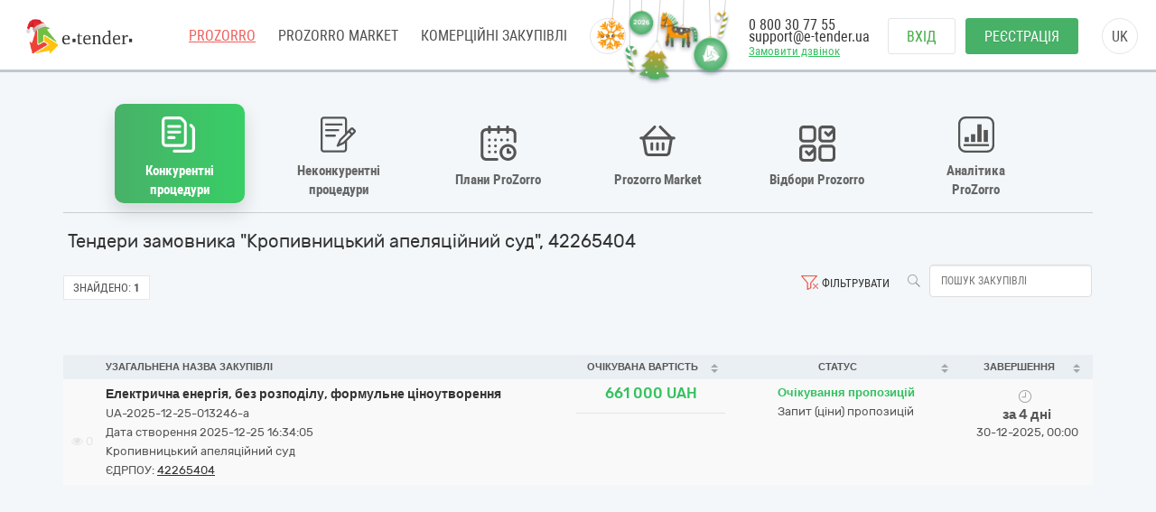

--- FILE ---
content_type: text/html; charset=utf-8
request_url: https://gov.e-tender.ua/edrpouSearch/42265404
body_size: 16906
content:
<!doctype html><html ng-class="{'styleDarkShare' : ng_localStorage.siteSettings.css === 'styleDarkShare',
                 'styleLightShare' : ng_localStorage.siteSettings.css !== 'styleDarkShare' }" lang=UK ng-app=app ng-strict-di=true ng-controller="layoutProzorroCtrl as vm" class="ng-scope styleLightShare"><head><style>[uib-typeahead-popup].dropdown-menu{display:block;}</style><style>.uib-time input{width:50px;}</style><style>[uib-tooltip-popup].tooltip.top-left > .tooltip-arrow,[uib-tooltip-popup].tooltip.top-right > .tooltip-arrow,[uib-tooltip-popup].tooltip.bottom-left > .tooltip-arrow,[uib-tooltip-popup].tooltip.bottom-right > .tooltip-arrow,[uib-tooltip-popup].tooltip.left-top > .tooltip-arrow,[uib-tooltip-popup].tooltip.left-bottom > .tooltip-arrow,[uib-tooltip-popup].tooltip.right-top > .tooltip-arrow,[uib-tooltip-popup].tooltip.right-bottom > .tooltip-arrow,[uib-tooltip-html-popup].tooltip.top-left > .tooltip-arrow,[uib-tooltip-html-popup].tooltip.top-right > .tooltip-arrow,[uib-tooltip-html-popup].tooltip.bottom-left > .tooltip-arrow,[uib-tooltip-html-popup].tooltip.bottom-right > .tooltip-arrow,[uib-tooltip-html-popup].tooltip.left-top > .tooltip-arrow,[uib-tooltip-html-popup].tooltip.left-bottom > .tooltip-arrow,[uib-tooltip-html-popup].tooltip.right-top > .tooltip-arrow,[uib-tooltip-html-popup].tooltip.right-bottom > .tooltip-arrow,[uib-tooltip-template-popup].tooltip.top-left > .tooltip-arrow,[uib-tooltip-template-popup].tooltip.top-right > .tooltip-arrow,[uib-tooltip-template-popup].tooltip.bottom-left > .tooltip-arrow,[uib-tooltip-template-popup].tooltip.bottom-right > .tooltip-arrow,[uib-tooltip-template-popup].tooltip.left-top > .tooltip-arrow,[uib-tooltip-template-popup].tooltip.left-bottom > .tooltip-arrow,[uib-tooltip-template-popup].tooltip.right-top > .tooltip-arrow,[uib-tooltip-template-popup].tooltip.right-bottom > .tooltip-arrow,[uib-popover-popup].popover.top-left > .arrow,[uib-popover-popup].popover.top-right > .arrow,[uib-popover-popup].popover.bottom-left > .arrow,[uib-popover-popup].popover.bottom-right > .arrow,[uib-popover-popup].popover.left-top > .arrow,[uib-popover-popup].popover.left-bottom > .arrow,[uib-popover-popup].popover.right-top > .arrow,[uib-popover-popup].popover.right-bottom > .arrow,[uib-popover-html-popup].popover.top-left > .arrow,[uib-popover-html-popup].popover.top-right > .arrow,[uib-popover-html-popup].popover.bottom-left > .arrow,[uib-popover-html-popup].popover.bottom-right > .arrow,[uib-popover-html-popup].popover.left-top > .arrow,[uib-popover-html-popup].popover.left-bottom > .arrow,[uib-popover-html-popup].popover.right-top > .arrow,[uib-popover-html-popup].popover.right-bottom > .arrow,[uib-popover-template-popup].popover.top-left > .arrow,[uib-popover-template-popup].popover.top-right > .arrow,[uib-popover-template-popup].popover.bottom-left > .arrow,[uib-popover-template-popup].popover.bottom-right > .arrow,[uib-popover-template-popup].popover.left-top > .arrow,[uib-popover-template-popup].popover.left-bottom > .arrow,[uib-popover-template-popup].popover.right-top > .arrow,[uib-popover-template-popup].popover.right-bottom > .arrow{top:auto;bottom:auto;left:auto;right:auto;margin:0;}[uib-popover-popup].popover,[uib-popover-html-popup].popover,[uib-popover-template-popup].popover{display:block !important;}</style><style>.uib-datepicker-popup.dropdown-menu{display:block;float:none;margin:0;}.uib-button-bar{padding:10px 9px 2px;}</style><style>.uib-position-measure{display:block !important;visibility:hidden !important;position:absolute !important;top:-9999px !important;left:-9999px !important;}.uib-position-scrollbar-measure{position:absolute !important;top:-9999px !important;width:50px !important;height:50px !important;overflow:scroll !important;}.uib-position-body-scrollbar-measure{overflow:scroll !important;}</style><style>.uib-datepicker .uib-title{width:100%;}.uib-day button,.uib-month button,.uib-year button{min-width:100%;}.uib-left,.uib-right{width:100%}</style><style>.ng-animate.item:not(.left):not(.right){-webkit-transition:0s ease-in-out left;transition:0s ease-in-out left}</style><style>@charset "UTF-8";[ng\:cloak],[ng-cloak],[data-ng-cloak],[x-ng-cloak],.ng-cloak,.x-ng-cloak,.ng-hide:not(.ng-hide-animate){display:none !important;}ng\:form{display:block;}.ng-animate-shim{visibility:hidden;}.ng-anchor{position:absolute;}</style><base href=/ ><meta charset=utf-8><meta http-equiv=X-UA-Compatible content="IE=edge"><meta name=viewport content="width=device-width,initial-scale=1"><title>Державні закупівлі "Кропивницький апеляційний суд", 42265404 | E-tender</title><meta name=description content="Державні закупівлі &quot;Кропивницький апеляційний суд&quot;, 42265404 на майданчику E-Tender ⭐Зручний пошук тендерів Прозоро ⭐Реєстрація в 3 кроки ✅ Почніть прямо зараз!"><link rel=icon href=/favicon.ico type=image/x-icon><link rel=alternate hreflang=UK ng-attr-href={{absUrl}} href=https://gov.e-tender.ua/edrpouSearch/42265404><link rel=canonical ng-attr-href={{absUrl}} href=https://gov.e-tender.ua/edrpouSearch/42265404><link href="/Bundles/App/vendor/css?v=QhZBkxifBE7jYtcEROo6IV38AzM66Hh8MPzsu8YMH5o1" rel=stylesheet><!--[if lt IE 9]>
        
        
    <![endif]--><style></style><meta rel=x-prerender-render-id content=d21752df-fad9-4da2-9ddd-753a7f6a7f02><meta rel=x-prerender-render-at content=2025-12-25T14:34:08.282Z></head><body ng-class="{'clear-padding' : isIframe, 'closed' : winW < 1200, 'open' : winW >= 1200, 'isIframe': isIframe}" class="e-tender open" ng-click="ng_localStorage.isAuthorized &amp;&amp; resetTimeOutSession()" ng-mousemove="ng_localStorage.isAuthorized &amp;&amp; resetTimeOutSession()" style="padding-right: 0px;"><div ng-class="{'isAuthorized' : ng_localStorage.isAuthorized, 'noAuthorized' : !ng_localStorage.isAuthorized}" class="noAuthorized preBody"><noscript><iframe src="https://www.googletagmanager.com/ns.html?id=GTM-NZ99J2P" height=0 width=0 style="display: none; visibility: hidden"></iframe></noscript><div id=container class=""><div class=content_body><div ng-class="{'content': ng_localStorage.isAuthorized, 'content_logout': !ng_localStorage.isAuthorized}" style="transition: all 0.15s ease-in-out 0s; position: relative; min-height: 718px;" class="content_logout mob_top"><div class=wrapper><div class="mainPageWidth preWrapper w1180" ng-class="{'container': ng_localStorage.isAuthorized, 'w1180': !ng_localStorage.isAuthorized &amp;&amp; !isIframe}"><div class=min-height><div role=navigation ng-if=!isIframe ng-controller="headerCtrl as vm" class=ng-scope><header class=hidden-print><div class=container><new-year-decoration class=ng-isolate-scope><div class=et-ny-decoration><div ng-repeat="toy in decorationsToys" class="ng-scope et-toy" ng-class="{'et-toy--boost-left': boostedToy.direction === 'left' &amp;&amp; boostedToy.index === $index,                  'et-toy--boost-right': boostedToy.direction === 'right' &amp;&amp; boostedToy.index === $index}" ng-mouseenter=boostToy($index)><div class=et-toy__inner><div class=et-toy__swing><div class=et-toy__tape></div><img class=et-toy__image alt="Christmas toy" ng-src=/Content/images/tree-toys/snowflake.png ng-class=toy.styleClass src=/Content/images/tree-toys/snowflake.png></div></div></div><div ng-repeat="toy in decorationsToys" class="ng-scope et-toy" ng-class="{'et-toy--boost-left': boostedToy.direction === 'left' &amp;&amp; boostedToy.index === $index,                  'et-toy--boost-right': boostedToy.direction === 'right' &amp;&amp; boostedToy.index === $index}" ng-mouseenter=boostToy($index)><div class=et-toy__inner><div class=et-toy__swing><div class=et-toy__tape></div><img class="et-toy__image et-toy__image-sm et-toy__image-rotated" alt="Christmas toy" ng-src=/Content/images/tree-toys/candy-cane-green.png ng-class=toy.styleClass src=/Content/images/tree-toys/candy-cane-green.png></div></div></div><div ng-repeat="toy in decorationsToys" class="ng-scope et-toy" ng-class="{'et-toy--boost-left': boostedToy.direction === 'left' &amp;&amp; boostedToy.index === $index,                  'et-toy--boost-right': boostedToy.direction === 'right' &amp;&amp; boostedToy.index === $index}" ng-mouseenter=boostToy($index)><div class=et-toy__inner><div class=et-toy__swing><div class=et-toy__tape></div><img class="et-toy__image et-toy__image-sm" alt="Christmas toy" ng-src=/Content/images/tree-toys/christmas-ball-year.png ng-class=toy.styleClass src=/Content/images/tree-toys/christmas-ball-year.png></div></div></div><div ng-repeat="toy in decorationsToys" class="ng-scope et-toy" ng-class="{'et-toy--boost-left': boostedToy.direction === 'left' &amp;&amp; boostedToy.index === $index,                  'et-toy--boost-right': boostedToy.direction === 'right' &amp;&amp; boostedToy.index === $index}" ng-mouseenter=boostToy($index)><div class=et-toy__inner><div class=et-toy__swing><div class=et-toy__tape></div><img class=et-toy__image alt="Christmas toy" ng-src=/Content/images/tree-toys/christmas-tree.png ng-class=toy.styleClass src=/Content/images/tree-toys/christmas-tree.png></div></div></div><div ng-repeat="toy in decorationsToys" class="ng-scope et-toy" ng-class="{'et-toy--boost-left': boostedToy.direction === 'left' &amp;&amp; boostedToy.index === $index,                  'et-toy--boost-right': boostedToy.direction === 'right' &amp;&amp; boostedToy.index === $index}" ng-mouseenter=boostToy($index)><div class=et-toy__inner><div class=et-toy__swing><div class=et-toy__tape></div><img class=et-toy__image alt="Christmas toy" ng-src=/Content/images/tree-toys/toy-horse.png ng-class=toy.styleClass src=/Content/images/tree-toys/toy-horse.png></div></div></div><div ng-repeat="toy in decorationsToys" class="ng-scope et-toy" ng-class="{'et-toy--boost-left': boostedToy.direction === 'left' &amp;&amp; boostedToy.index === $index,                  'et-toy--boost-right': boostedToy.direction === 'right' &amp;&amp; boostedToy.index === $index}" ng-mouseenter=boostToy($index)><div class=et-toy__inner><div class=et-toy__swing><div class=et-toy__tape></div><img class=et-toy__image alt="Christmas toy" ng-src=/Content/images/tree-toys/christmas-ball-logo.png ng-class=toy.styleClass src=/Content/images/tree-toys/christmas-ball-logo.png></div></div></div><div ng-repeat="toy in decorationsToys" class="ng-scope et-toy" ng-class="{'et-toy--boost-left': boostedToy.direction === 'left' &amp;&amp; boostedToy.index === $index,                  'et-toy--boost-right': boostedToy.direction === 'right' &amp;&amp; boostedToy.index === $index}" ng-mouseenter=boostToy($index)><div class=et-toy__inner><div class=et-toy__swing><div class=et-toy__tape></div><img class="et-toy__image et-toy__image-sm et-toy__image-rotatedback" alt="Christmas toy" ng-src=/Content/images/tree-toys/candy-cane-gold.png ng-class=toy.styleClass src=/Content/images/tree-toys/candy-cane-gold.png></div></div></div></div><style>.et-ny-decoration{position:fixed;top:0;z-index:9999;width:0;display:flex}.isAuthorized .et-ny-decoration{right:400px}.noAuthorized .et-ny-decoration{right:600px}.et-ny-decoration .et-toy{position:relative;height:40px;left:50%;top:0}.et-ny-decoration .et-toy__inner{position:relative;transform-origin:top center;--swing-amp:2deg;animation:swing 3s ease-in-out infinite}.et-ny-decoration .et-toy__swing{transform-origin:top center;transition:transform 0.3s ease-out}.et-ny-decoration .et-toy__tape{width:1px;height:var(--tape-height,12px);margin:0 auto;background:#d4d4d7;border-radius:100% / 80px}.et-ny-decoration .et-toy__image{position:relative;display:block;width:auto;height:50px;margin:0 auto;object-fit:contain}.et-ny-decoration .et-toy__image-md{height:45px}.et-ny-decoration .et-toy__image-sm{height:35px}.et-ny-decoration .et-toy__image-rotated{transform:rotate(-15deg);transform-origin:top}.et-ny-decoration .et-toy__image-rotatedback{transform:rotate(12deg);transform-origin:top}.et-ny-decoration .et-toy.et-toy--boost-left .et-toy__swing{transform:rotate(12deg);transition-duration:0.3s;pointer-events:none}.et-ny-decoration .et-toy.et-toy--boost-right .et-toy__swing{transform:rotate(-12deg);transition-duration:0.3s;pointer-events:none}.et-ny-decoration .et-toy:nth-child(1) .et-toy__inner{animation-duration:2s;animation-delay:0s}.et-ny-decoration .et-toy:nth-child(1) .et-toy__tape{--tape-height:20px}.et-ny-decoration .et-toy:nth-child(1) .et-toy__image{transform:translateY(-4px)}.et-ny-decoration .et-toy:nth-child(2){transform:translateX(-28px)}.et-ny-decoration .et-toy:nth-child(2) .et-toy__inner{animation-duration:1.7s;animation-delay:-0.7s}.et-ny-decoration .et-toy:nth-child(2) .et-toy__tape{--tape-height:50px}.et-ny-decoration .et-toy:nth-child(3){transform:translateX(-35px)}.et-ny-decoration .et-toy:nth-child(3) .et-toy__inner{animation-duration:2.4s;animation-delay:-1.1s}.et-ny-decoration .et-toy:nth-child(3) .et-toy__tape{--tape-height:12px}.et-ny-decoration .et-toy:nth-child(3) .et-toy__image{transform:translateY(-3.2px)}.et-ny-decoration .et-toy:nth-child(4){transform:translateX(-48px)}.et-ny-decoration .et-toy:nth-child(4) .et-toy__inner{animation-duration:2.1s;animation-delay:-0.3s}.et-ny-decoration .et-toy:nth-child(4) .et-toy__tape{--tape-height:45px}.et-ny-decoration .et-toy:nth-child(5){transform:translateX(-65px)}.et-ny-decoration .et-toy:nth-child(5) .et-toy__inner{animation-duration:2.6s;animation-delay:-1.5s;transform:rotate(50deg)}.et-ny-decoration .et-toy:nth-child(5) .et-toy__image{transform:translate(-4px,-17px)}.et-ny-decoration .et-toy:nth-child(5) .et-toy__tape{--tape-height:28px}.et-ny-decoration .et-toy:nth-child(6){transform:translateX(-90px)}.et-ny-decoration .et-toy:nth-child(6) .et-toy__inner{animation-duration:1.9s;animation-delay:-0.9s}.et-ny-decoration .et-toy:nth-child(6) .et-toy__tape{--tape-height:40px}.et-ny-decoration .et-toy:nth-child(6) .et-toy__image{transform:translateY(-3px)}.et-ny-decoration .et-toy:nth-child(7){transform:translateX(-120px)}.et-ny-decoration .et-toy:nth-child(7) .et-toy__inner{animation-duration:2.2s;animation-delay:-0.4s}.et-ny-decoration .et-toy:nth-child(7) .et-toy__tape{--tape-height:12px}@keyframes swing{0%{transform:translateX(-50%) rotate(calc(0deg - var(--swing-amp)))}50%{transform:translateX(-50%) rotate(5deg)}100%{transform:translateX(-50%) rotate(calc(0deg - var(--swing-amp)))}}@media (max-width:768px){.et-ny-decoration{right:320px !important}}@media (max-width:576px){.et-ny-decoration{display:none}}</style></new-year-decoration><div class=left-side><span itemscope="" itemtype=http://schema.org/Organization><meta itemprop=name content=E-tender.UA><meta itemprop=logo src=/Content/images/logo.png><meta itemprop=email content=support@e-tender.biz><meta itemprop=address content="вул. М.Пимоненка, буд. 13, корпус 5-А, 3 поверх, офіс 32-33, БЦ Форум, м. Київ, 04050"><meta itemprop=telephone content="+38 (044) 392-36-82"></span><span itemprop=address itemscope="" itemtype=http://schema.org/PostalAddress><meta itemprop=addressCountry content=Україна><meta itemprop=postalCode content=04080><meta itemprop=url content=""></span><a href=https://e-tender.ua/ class="hidden-print logo" rel="noindex, nofollow"><div class=et-ny-logo-sprite></div></a><input type=hidden class=site-lang value=ua autocomplete=off><ul class=main-menu><li><a href=/ class="menu-item prozorro_url prozorro_url-cative" ng-click=switchSite()>PROZORRO</a><div class=hint>Державні закупівлі</div></li><li><a href=/v2/ProzorroMarket target=_self rel="noindex, nofollow">PROZORRO MARKET</a></li><li><a href=https://biz.e-tender.ua/v2/auth/home/all-tenders ng-click=switchSite() class="menu-item commerce_e-tender-href rialto_ur" rel="noindex, nofollow">Комерційні закупівлі</a></li><li><a href=https://e-tender.ua/prozorro-prodagy ng-click=switchSite() rel="noindex, nofollow">Prozorro.Продажі</a><div class=hint>Аукціони з продажу та оренди</div></li><li><a href=https://e-tender.ua/navchannya ng-click=switchSite() rel="noindex, nofollow">Навчання</a></li><li><a href=https://e-tender.ua/kontakty ng-click=switchSite() rel="noindex, nofollow">Контакти</a></li></ul><div class=other-menu><div class=sprit_more-menu></div><ul><li><a href="" class="menu-item prozorro_url" ng-click=switchSite()>PROZORRO</a></li><li><a href=/v2/ProzorroMarket target=_self rel="noindex, nofollow">PROZORRO MARKET</a></li><li><a href=https://biz.e-tender.ua/v2/auth/home/all-tenders ng-click=switchSite() class="menu-item commerce_e-tender-href rialto_ur" rel="noindex, nofollow">Комерційні закупівлі</a></li><li><a href=https://e-tender.ua/prozorro-prodagy ng-click=switchSite() rel="noindex, nofollow">Prozorro.Продажі</a></li><li><a href=https://e-tender.ua/navchannya ng-click=switchSite() rel="noindex, nofollow">Навчання</a></li><li><a href=https://e-tender.ua/kontakty ng-click=switchSite() rel="noindex, nofollow">Контакти</a></li></ul></div></div><div class=right-side><div class=phones><div class="hidden-print call-back"><a class="green fwn" data-toggle=modal data-target=#call-back>Замовити дзвінок</a></div><a ng-href=tel:0800307755 href=tel:0800307755>0 800 30 77 55</a><div class=mail><a href=mailto:support@e-tender.ua>support@e-tender.ua</a></div></div><div class="hidden-print buttons" ng-hide=ng_localStorage.isAuthorized><a id=login href=login rel=nofollow class="btn login">Вхід </a><a href=/v2/register target=_self rel=nofollow class="btn btn-green registration">Реєстрація</a></div><div class="hidden-print langs ttu"><span class=ng-binding>uk</span><ul><li ng-repeat="language in vm.languages" ng-hide="vm.currentLanguage.name == language.name" class=ng-scope><a ng-click=changeLocalization(language.name) target=_self class=ng-binding>en</a></li><li ng-repeat="language in vm.languages" ng-hide="vm.currentLanguage.name == language.name" class="ng-scope ng-hide"><a ng-click=changeLocalization(language.name) target=_self class=ng-binding>uk</a></li></ul></div><div class="cp hidden-print login-menu" ng-hide=ng_localStorage.isAuthorized><div class=cont><a href=javascript:; class=close><div class=sprit_x></div></a><a href=login rel=nofollow class="btn login pt0">Вхід </a><a href=/v2/register target=_self rel=nofollow class="btn btn-green registration pt0">Реєстрація</a></div></div><div class="cp sprit_user"></div></div><div class=mobile-menu><div class=sprit_more-menu></div><ul><li><a href="" ng-click=switchSite()>PROZORRO</a></li><li><a href=/v2/ProzorroMarket target=_self rel="noindex, nofollow">PROZORRO MARKET</a></li><li><a href=https://biz.e-tender.ua/v2/auth/home/all-tenders ng-click=switchSite() class=commerce_e-tender-href rel="noindex, nofollow">Комерційні закупівлі</a></li><li><a href=https://e-tender.ua/prozorro-prodagy ng-click=switchSite() rel="noindex, nofollow">Prozorro.Продажі</a></li><li><a href=https://e-tender.ua/navchannya ng-click=switchSite() rel="noindex, nofollow">Навчання</a></li><li><a href=https://e-tender.ua/kontakty ng-click=switchSite() rel="noindex, nofollow">Контакти</a></li></ul></div></div></header></div><div ng-include="'alertMainPage'" class=ng-scope></div><div class="angular-animation-container main-container"><div ui-view="" ng-class="{'shuffle-animation': !$root.disableRouteAppearAnimation}" class=ng-scope style=""><div ng-controller=homeCtrl class=ng-scope><tender-table class=ng-isolate-scope><div ng-if=!isIframe class="ng-scope tender-table"><tender-table-main><div ng-switch=switchedBlock><div class=main-content><div ng-class="showMenuBlocks() ? 'texy-navi scrollNavigationX' : 'icon-navigation'" class="icon-navigation prozorroNavigation"><navigation-block navigation=navigation need-to-set-page=true need-reset-transform-label=!ng_localStorage.isAuthorized class=ng-isolate-scope><ul class=orgMenu><li id=naviTitle0 class="active open-selective" ng-if=navi.show ng-repeat="navi in navigation" ng-class="{'active' : navi.active, 'cp' : !navi.active}" ng-click="!navi.active &amp;&amp; changeView(navi.type);"><div ng-if=navi.imgClass class="iconNavi navigation-icon navigation-icon__open-selective">�</div><span class="ng-binding w100 text-transform-none" ng-class="{'text-transform-none': needResetTransformLabel}">Конкурентні процедури</span></li><li id=naviTitle1 class="cp limited" ng-if=navi.show ng-repeat="navi in navigation" ng-class="{'active' : navi.active, 'cp' : !navi.active}" ng-click="!navi.active &amp;&amp; changeView(navi.type);"><div ng-if=navi.imgClass class="iconNavi navigation-icon navigation-icon__limited">�</div><span class="ng-binding w100 text-transform-none" ng-class="{'text-transform-none': needResetTransformLabel}">Неконкурентні процедури</span></li><li id=naviTitle2 class="cp plans" ng-if=navi.show ng-repeat="navi in navigation" ng-class="{'active' : navi.active, 'cp' : !navi.active}" ng-click="!navi.active &amp;&amp; changeView(navi.type);"><div ng-if=navi.imgClass class="iconNavi navigation-icon navigation-icon__plans">�</div><span class="ng-binding w100 text-transform-none" ng-class="{'text-transform-none': needResetTransformLabel}">Плани ProZorro</span></li><li id=naviTitle3 class="cp eCatalog" ng-if=navi.show ng-repeat="navi in navigation" ng-class="{'active' : navi.active, 'cp' : !navi.active}" ng-click="!navi.active &amp;&amp; changeView(navi.type);"><div ng-if=navi.imgClass class="iconNavi navigation-icon navigation-icon__market">�</div><span class="ng-binding w100 text-transform-none" ng-class="{'text-transform-none': needResetTransformLabel}">Prozorro Market </span><a ng-if=navi.href class="ng-scope navigation-link" ng-href=v2/ProzorroMarket target=_self id=go-to_eCatalog href=v2/ProzorroMarket></a></li><li id=naviTitle4 class="cp prozorroFrameworks" ng-if=navi.show ng-repeat="navi in navigation" ng-class="{'active' : navi.active, 'cp' : !navi.active}" ng-click="!navi.active &amp;&amp; changeView(navi.type);"><div ng-if=navi.imgClass class="iconNavi navigation-icon navigation-icon__frameworks">�</div><span class="ng-binding w100 text-transform-none" ng-class="{'text-transform-none': needResetTransformLabel}">Відбори Prozorro </span><a ng-if=navi.href class="ng-scope navigation-link" ng-href=v2/Frameworks/OpenFrameworksList target=_self id=go-to_prozorroFrameworks href=v2/Frameworks/OpenFrameworksList></a></li><li id=naviTitle5 class="cp proZorroAnalytics" ng-if=navi.show ng-repeat="navi in navigation" ng-class="{'active' : navi.active, 'cp' : !navi.active}" ng-click="!navi.active &amp;&amp; changeView(navi.type);"><div ng-if=navi.imgClass class="iconNavi navigation-icon navigation-icon__analytics">�</div><span class="ng-binding w100 text-transform-none" ng-class="{'text-transform-none': needResetTransformLabel}">Аналітика ProZorro</span></li></ul></navigation-block></div><div class=ml5><h1 ng-if=getTenderTableMainTitle() class="ng-scope ng-binding fs20">Тендери замовника "Кропивницький апеляційний суд", 42265404</h1></div><div ng-switch-when=tenders class=ng-scope><div ng-include="'tenderTableTopFilters from cache'" class=ng-scope><div id=topFilters class="ng-scope pt8 topFilters"><div class=row-search><ul class=btn-and-search><li class=serch-input><a class="btn-search fl" ng-click=search()><span class="icon search"></span></a> <input class="ng-valid ng-pristine ng-untouched ng-empty form-control ng-valid-maxlength fl input-search ml5" typeahead="cookieObj for cookieObj in savedObjList | filter:$viewValue " placeholder="Пошук закупівлі" maxlength=30 ng-model=filter.title ng-keyup="$event.keyCode == 13 &amp;&amp; search()" typeahead-show-hint=true typeahead-min-length=0></li><li ng-show="isAuthorized() &amp;&amp; !hideSearchTemplates" class="ng-hide searchTemplates"><a class="cp dropdown-toggle fl" ng-click=getSearchTemplates()><span class="icon bag"></span> <span class="ng-binding filter-text">Шаблони пошуку</span></a></li><li><span ng-show=showClearFilterButton ng-click=clearAllFiltersAndTmpl() class="cp filters-clear icon" style=""></span> <a class="ng-binding fl cp dropdown-toggle" data-toggle=modal data-target=#tenderSearch><span ng-show=!showClearFilterButton class="ng-hide filters icon" style=""></span> Фільтрувати</a></li></ul></div><div class=battons-block><ul><li><div class=found><span class=ng-binding>Знайдено:</span> <b class=ng-binding>1</b></div></li><li ng-show=isAuthorized() class=ng-hide><span class="ng-binding btn ng-isolate-scope btn-empty btn-sm span-tenders-02" ng-disabled=blockDownloadExcel click-and-block="blockDownloadExcel || getTendersExcel()"><i class="fa fa-refresh"></i> Отримати Excel</span></li></ul></div><div class="ng-scope fl panel-default tenderTableIsNoframe" ng-if=!isIframe><div><div class="ng-hide col-sm-12" ng-show=isOperator()><div class=form-group><div class="text-right checkbox"><label class="ng-binding control-label"><input type=checkbox id=customer ng-disabled=dsbl name=customer ng-model=isShowOnlyTendersCreatedOnOurSite class="ng-valid ng-pristine ng-untouched ng-empty"> Відображати лише тендери, створені на майданчику e-tender</label></div></div></div></div></div></div><div ng-include="" src="'tenderSearchDirective from cache'" class=ng-scope><form name=tenderSearchForm ng-keyup="$event.keyCode == 13 &amp;&amp; search()" class="ng-scope ng-pristine ng-valid ng-valid-max ng-valid-maxlength ng-valid-min ng-valid-minlength ng-valid-pattern ng-valid-required"><div class="fade modal" id=tenderSearch tabindex=-1 role=dialog style=display:none><div class=modal-dialog><div class=modal-content id=searchParameters><div class=modal-header><button type=button class=close ng-click="hideModal('#tenderSearch')">×</button><h4 class="ng-binding modal-title">Фільтрувати</h4></div><div class=modal-body><div class=row><div class="ng-binding col-sm-4">Статус</div><div class="col-sm-8 scc"><div class=input-group><span class=input-group-addon><label class=label><i class=fa></i></label> </span><input class="ng-valid ng-pristine ng-untouched form-control ng-not-empty" aria-label=... id=statusSearchText ng-model=statusSearchText placeholder=Всі disabled=""><div class="input-group-btn dropdown" dropdown="" is-open=$parent.isStatOpen auto-close=outsideClick><button type=button class="btn btn-default dropdown-toggle" data-toggle=dropdown><span class=caret></span></button><ul class="dropdown-menu checkbox dropdown-menu-right" role=menu style=width:320px;padding-left:35px><li ng-repeat="status in statusDictionary" class=ng-scope><label class="ng-binding checkbox"><input type=checkbox ng-model=checkedStatuses[$index] ng-click="changeSelection(status, checkedStatuses[$index])" class="ng-valid ng-pristine ng-untouched ng-not-empty"><label class="label label-info"><i class=fa></i></label> Період уточнень</label></li><li ng-repeat="status in statusDictionary" class=ng-scope><label class="ng-binding checkbox"><input type=checkbox ng-model=checkedStatuses[$index] ng-click="changeSelection(status, checkedStatuses[$index])" class="ng-valid ng-pristine ng-untouched ng-not-empty"><label class="label label-success"><i class=fa></i></label> Очікування пропозицій</label></li><li ng-repeat="status in statusDictionary" class=ng-scope><label class="ng-binding checkbox"><input type=checkbox ng-model=checkedStatuses[$index] ng-click="changeSelection(status, checkedStatuses[$index])" class="ng-valid ng-pristine ng-untouched ng-empty"><label class="label label-warning"><i class=fa></i></label> Прекваліфікація</label></li><li ng-repeat="status in statusDictionary" class=ng-scope><label class="ng-binding checkbox"><input type=checkbox ng-model=checkedStatuses[$index] ng-click="changeSelection(status, checkedStatuses[$index])" class="ng-valid ng-pristine ng-untouched ng-empty"><label class="label label-danger"><i class=fa></i></label> Прекваліфікація (період оскаржень)</label></li><li ng-repeat="status in statusDictionary" class=ng-scope><label class="ng-binding checkbox"><input type=checkbox ng-model=checkedStatuses[$index] ng-click="changeSelection(status, checkedStatuses[$index])" class="ng-valid ng-pristine ng-untouched ng-empty"><label class=label><i class=fa></i></label> Перший проміжний етап</label></li><li ng-repeat="status in statusDictionary" class=ng-scope><label class="ng-binding checkbox"><input type=checkbox ng-model=checkedStatuses[$index] ng-click="changeSelection(status, checkedStatuses[$index])" class="ng-valid ng-pristine ng-untouched ng-empty"><label class=label><i class=fa></i></label> Другий проміжний етап</label></li><li ng-repeat="status in statusDictionary" class=ng-scope><label class="ng-binding checkbox"><input type=checkbox ng-model=checkedStatuses[$index] ng-click="changeSelection(status, checkedStatuses[$index])" class="ng-valid ng-pristine ng-untouched ng-empty"><label class="label label-warning"><i class=fa></i></label> Період аукціону</label></li><li ng-repeat="status in statusDictionary" class=ng-scope><label class="ng-binding checkbox"><input type=checkbox ng-model=checkedStatuses[$index] ng-click="changeSelection(status, checkedStatuses[$index])" class="ng-valid ng-pristine ng-untouched ng-empty"><label class="label label-warning"><i class=fa></i></label> Кваліфікація переможця</label></li><li ng-repeat="status in statusDictionary" class=ng-scope><label class="ng-binding checkbox"><input type=checkbox ng-model=checkedStatuses[$index] ng-click="changeSelection(status, checkedStatuses[$index])" class="ng-valid ng-pristine ng-untouched ng-empty"><label class=label><i class=fa></i></label> Кваліфікація переможців (період оскарження)</label></li><li ng-repeat="status in statusDictionary" class=ng-scope><label class="ng-binding checkbox"><input type=checkbox ng-model=checkedStatuses[$index] ng-click="changeSelection(status, checkedStatuses[$index])" class="ng-valid ng-pristine ng-untouched ng-empty"><label class="label label-danger"><i class=fa></i></label> Пропозиції розглянуто</label></li><li ng-repeat="status in statusDictionary" class=ng-scope><label class="ng-binding checkbox"><input type=checkbox ng-model=checkedStatuses[$index] ng-click="changeSelection(status, checkedStatuses[$index])" class="ng-valid ng-pristine ng-untouched ng-empty"><label class="label label-primary"><i class=fa></i></label> Закупівля не відбулась</label></li><li ng-repeat="status in statusDictionary" class=ng-scope><label class="ng-binding checkbox"><input type=checkbox ng-model=checkedStatuses[$index] ng-click="changeSelection(status, checkedStatuses[$index])" class="ng-valid ng-pristine ng-untouched ng-empty"><label class="label label-danger"><i class=fa></i></label> Завершена закупівля</label></li><li ng-repeat="status in statusDictionary" class=ng-scope><label class="ng-binding checkbox"><input type=checkbox ng-model=checkedStatuses[$index] ng-click="changeSelection(status, checkedStatuses[$index])" class="ng-valid ng-pristine ng-untouched ng-empty"><label class="label label-primary"><i class=fa></i></label> Торги відмінено</label></li><li class=divider></li><li><a href="" ng-click="changeSelection(); closeStatDropDown();" class=ng-binding><label class="label label-default"><i class=fa></i></label> Всі</a></li><li ng-show="procurementMethod == 'open'" class=ng-hide><a href="" ng-click="selectNotArchived(); closeStatDropDown();" class=ng-binding><label class="label label-default"><i class=fa></i></label> Всі (без архівних)</a></li></ul></div></div></div></div><br><div class=row><div class="ng-binding col-sm-4">Тип процедури</div><div class=col-sm-8><div class="input-group col-xs-12" id=procTypesFilter style="zoom: 1;"><input class="ng-valid ng-pristine ng-untouched ng-empty form-control" aria-label=... ng-model=procTypeSearchText placeholder=Всі disabled=""><div class="input-group-btn dropdown" dropdown="" is-open=$parent.isProcTypOpen auto-close=outsideClick><button type=button class="btn btn-default dropdown-toggle" data-toggle=dropdown ng-init=getProcTypes()><span class=caret></span></button><ul class="dropdown-menu checkbox dropdown-menu-right" role=menu style=width:420px;padding-left:35px><li ng-repeat="procType in procTypesDictionary" class=ng-scope style=""><label class="ng-binding checkbox"><input type=checkbox ng-model=checkedProcTypes[$index] ng-click="changeSelProcTypes(procType, checkedProcTypes[$index])" class="ng-valid ng-pristine ng-untouched ng-empty"> Відкриті торги з особливостями</label></li><li ng-repeat="procType in procTypesDictionary" class=ng-scope><label class="ng-binding checkbox"><input type=checkbox ng-model=checkedProcTypes[$index] ng-click="changeSelProcTypes(procType, checkedProcTypes[$index])" class="ng-valid ng-pristine ng-untouched ng-empty"> Відкриті торги з публікацією англійською мовою</label></li><li ng-repeat="procType in procTypesDictionary" class=ng-scope><label class="ng-binding checkbox"><input type=checkbox ng-model=checkedProcTypes[$index] ng-click="changeSelProcTypes(procType, checkedProcTypes[$index])" class="ng-valid ng-pristine ng-untouched ng-empty"> Відкриті торги</label></li><li ng-repeat="procType in procTypesDictionary" class=ng-scope><label class="ng-binding checkbox"><input type=checkbox ng-model=checkedProcTypes[$index] ng-click="changeSelProcTypes(procType, checkedProcTypes[$index])" class="ng-valid ng-pristine ng-untouched ng-empty"> Переговорна процедура для потреб оборони</label></li><li ng-repeat="procType in procTypesDictionary" class=ng-scope><label class="ng-binding checkbox"><input type=checkbox ng-model=checkedProcTypes[$index] ng-click="changeSelProcTypes(procType, checkedProcTypes[$index])" class="ng-valid ng-pristine ng-untouched ng-empty"> Спрощена закупівля</label></li><li ng-repeat="procType in procTypesDictionary" class=ng-scope><label class="ng-binding checkbox"><input type=checkbox ng-model=checkedProcTypes[$index] ng-click="changeSelProcTypes(procType, checkedProcTypes[$index])" class="ng-valid ng-pristine ng-untouched ng-empty"> Відбір для закупівлі за рамковою угодою</label></li><li ng-repeat="procType in procTypesDictionary" class=ng-scope><label class="ng-binding checkbox"><input type=checkbox ng-model=checkedProcTypes[$index] ng-click="changeSelProcTypes(procType, checkedProcTypes[$index])" class="ng-valid ng-pristine ng-untouched ng-empty"> Укладання рамкової угоди</label></li><li ng-repeat="procType in procTypesDictionary" class=ng-scope><label class="ng-binding checkbox"><input type=checkbox ng-model=checkedProcTypes[$index] ng-click="changeSelProcTypes(procType, checkedProcTypes[$index])" class="ng-valid ng-pristine ng-untouched ng-empty"> Конкурентний діалог з публікацією англійською мовою 1-ий етап</label></li><li ng-repeat="procType in procTypesDictionary" class=ng-scope><label class="ng-binding checkbox"><input type=checkbox ng-model=checkedProcTypes[$index] ng-click="changeSelProcTypes(procType, checkedProcTypes[$index])" class="ng-valid ng-pristine ng-untouched ng-empty"> Конкурентний діалог з публікацією англійською мовою 2-ий етап</label></li><li ng-repeat="procType in procTypesDictionary" class=ng-scope><label class="ng-binding checkbox"><input type=checkbox ng-model=checkedProcTypes[$index] ng-click="changeSelProcTypes(procType, checkedProcTypes[$index])" class="ng-valid ng-pristine ng-untouched ng-empty"> Конкурентний діалог 1-ий етап</label></li><li ng-repeat="procType in procTypesDictionary" class=ng-scope><label class="ng-binding checkbox"><input type=checkbox ng-model=checkedProcTypes[$index] ng-click="changeSelProcTypes(procType, checkedProcTypes[$index])" class="ng-valid ng-pristine ng-untouched ng-empty"> Конкурентний діалог 2-ий етап</label></li><li ng-repeat="procType in procTypesDictionary" class=ng-scope><label class="ng-binding checkbox"><input type=checkbox ng-model=checkedProcTypes[$index] ng-click="changeSelProcTypes(procType, checkedProcTypes[$index])" class="ng-valid ng-pristine ng-untouched ng-empty"> Тендер</label></li><li ng-repeat="procType in procTypesDictionary" class=ng-scope><label class="ng-binding checkbox"><input type=checkbox ng-model=checkedProcTypes[$index] ng-click="changeSelProcTypes(procType, checkedProcTypes[$index])" class="ng-valid ng-pristine ng-untouched ng-empty"> Відкриті торги для закупівлі енергосервісу</label></li><li ng-repeat="procType in procTypesDictionary" class=ng-scope><label class="ng-binding checkbox"><input type=checkbox ng-model=checkedProcTypes[$index] ng-click="changeSelProcTypes(procType, checkedProcTypes[$index])" class="ng-valid ng-pristine ng-untouched ng-empty"> Запит (ціни) пропозицій</label></li><li ng-repeat="procType in procTypesDictionary" class=ng-scope><label class="ng-binding checkbox"><input type=checkbox ng-model=checkedProcTypes[$index] ng-click="changeSelProcTypes(procType, checkedProcTypes[$index])" class="ng-valid ng-pristine ng-untouched ng-empty"> Торги за правилами організатора</label></li><li ng-repeat="procType in procTypesDictionary" class=ng-scope><label class="ng-binding checkbox"><input type=checkbox ng-model=checkedProcTypes[$index] ng-click="changeSelProcTypes(procType, checkedProcTypes[$index])" class="ng-valid ng-pristine ng-untouched ng-empty"> Спрощені торги із застосуванням електронної системи закупівель</label></li><li class=divider></li><li><a href="" ng-click="changeSelProcTypes(null, true); closeProcTypDropDown();" class=ng-binding><label class="label label-default"></label> Всі</a></li></ul></div></div></div></div><br><customer-region vm=vModel class=ng-isolate-scope><div class=row><div class="ng-scope ng-binding col-sm-4" ng-if=!ctrl.vm.isMarlet>Регіон замовника</div><div ng-class="!ctrl.vm.isMarlet ? 'col-sm-8' : 'col-sm-12'" class=col-sm-8><div class="input-group col-xs-12" id=regionsFilter style="zoom: 1;"><input class="ng-valid ng-pristine ng-untouched ng-empty form-control" aria-label=... ng-model=ctrl.vm.regionsSearchText placeholder=Всі disabled=""><div class="input-group-btn dropdown" dropdown="" is-open=ctrl.$parent.isRegionsOpen auto-close=outsideClick><button type=button class="btn btn-default dropdown-toggle" data-toggle=dropdown ng-init=ctrl.vm.getRegions()><span class=caret></span></button><ul class="dropdown-menu checkbox dropdown-menu-right" role=menu style=width:420px;padding-left:35px><li ng-repeat="region in ctrl.vm.regionsDictionary" class=ng-scope style=""><label class="ng-scope ng-binding checkbox" ng-if="region.title != $root.source('Sevastopol')"><input type=checkbox ng-model=ctrl.vm.checkedRegions[$index] ng-click="ctrl.changeSelRegions(region, ctrl.vm.checkedRegions[$index])" ng-disabled="region.title == $root.source('Crimea')" class="ng-valid ng-pristine ng-untouched ng-empty"> Автономна Республіка Крим</label></li><li ng-repeat="region in ctrl.vm.regionsDictionary" class=ng-scope><label class="ng-scope ng-binding checkbox" ng-if="region.title != $root.source('Sevastopol')"><input type=checkbox ng-model=ctrl.vm.checkedRegions[$index] ng-click="ctrl.changeSelRegions(region, ctrl.vm.checkedRegions[$index])" ng-disabled="region.title == $root.source('Crimea')" class="ng-valid ng-pristine ng-untouched ng-empty"> Вінницька область</label></li><li ng-repeat="region in ctrl.vm.regionsDictionary" class=ng-scope><label class="ng-scope ng-binding checkbox" ng-if="region.title != $root.source('Sevastopol')"><input type=checkbox ng-model=ctrl.vm.checkedRegions[$index] ng-click="ctrl.changeSelRegions(region, ctrl.vm.checkedRegions[$index])" ng-disabled="region.title == $root.source('Crimea')" class="ng-valid ng-pristine ng-untouched ng-empty"> Волинська область</label></li><li ng-repeat="region in ctrl.vm.regionsDictionary" class=ng-scope><label class="ng-scope ng-binding checkbox" ng-if="region.title != $root.source('Sevastopol')"><input type=checkbox ng-model=ctrl.vm.checkedRegions[$index] ng-click="ctrl.changeSelRegions(region, ctrl.vm.checkedRegions[$index])" ng-disabled="region.title == $root.source('Crimea')" class="ng-valid ng-pristine ng-untouched ng-empty"> Дніпропетровська область</label></li><li ng-repeat="region in ctrl.vm.regionsDictionary" class=ng-scope><label class="ng-scope ng-binding checkbox" ng-if="region.title != $root.source('Sevastopol')"><input type=checkbox ng-model=ctrl.vm.checkedRegions[$index] ng-click="ctrl.changeSelRegions(region, ctrl.vm.checkedRegions[$index])" ng-disabled="region.title == $root.source('Crimea')" class="ng-valid ng-pristine ng-untouched ng-empty"> Донецька область</label></li><li ng-repeat="region in ctrl.vm.regionsDictionary" class=ng-scope><label class="ng-scope ng-binding checkbox" ng-if="region.title != $root.source('Sevastopol')"><input type=checkbox ng-model=ctrl.vm.checkedRegions[$index] ng-click="ctrl.changeSelRegions(region, ctrl.vm.checkedRegions[$index])" ng-disabled="region.title == $root.source('Crimea')" class="ng-valid ng-pristine ng-untouched ng-empty"> Житомирська область</label></li><li ng-repeat="region in ctrl.vm.regionsDictionary" class=ng-scope><label class="ng-scope ng-binding checkbox" ng-if="region.title != $root.source('Sevastopol')"><input type=checkbox ng-model=ctrl.vm.checkedRegions[$index] ng-click="ctrl.changeSelRegions(region, ctrl.vm.checkedRegions[$index])" ng-disabled="region.title == $root.source('Crimea')" class="ng-valid ng-pristine ng-untouched ng-empty"> Закарпатська область</label></li><li ng-repeat="region in ctrl.vm.regionsDictionary" class=ng-scope><label class="ng-scope ng-binding checkbox" ng-if="region.title != $root.source('Sevastopol')"><input type=checkbox ng-model=ctrl.vm.checkedRegions[$index] ng-click="ctrl.changeSelRegions(region, ctrl.vm.checkedRegions[$index])" ng-disabled="region.title == $root.source('Crimea')" class="ng-valid ng-pristine ng-untouched ng-empty"> Запорізька область</label></li><li ng-repeat="region in ctrl.vm.regionsDictionary" class=ng-scope><label class="ng-scope ng-binding checkbox" ng-if="region.title != $root.source('Sevastopol')"><input type=checkbox ng-model=ctrl.vm.checkedRegions[$index] ng-click="ctrl.changeSelRegions(region, ctrl.vm.checkedRegions[$index])" ng-disabled="region.title == $root.source('Crimea')" class="ng-valid ng-pristine ng-untouched ng-empty"> Івано-Франківська область</label></li><li ng-repeat="region in ctrl.vm.regionsDictionary" class=ng-scope><label class="ng-scope ng-binding checkbox" ng-if="region.title != $root.source('Sevastopol')"><input type=checkbox ng-model=ctrl.vm.checkedRegions[$index] ng-click="ctrl.changeSelRegions(region, ctrl.vm.checkedRegions[$index])" ng-disabled="region.title == $root.source('Crimea')" class="ng-valid ng-pristine ng-untouched ng-empty"> Київська область</label></li><li ng-repeat="region in ctrl.vm.regionsDictionary" class=ng-scope><label class="ng-scope ng-binding checkbox" ng-if="region.title != $root.source('Sevastopol')"><input type=checkbox ng-model=ctrl.vm.checkedRegions[$index] ng-click="ctrl.changeSelRegions(region, ctrl.vm.checkedRegions[$index])" ng-disabled="region.title == $root.source('Crimea')" class="ng-valid ng-pristine ng-untouched ng-empty"> Кіровоградська область</label></li><li ng-repeat="region in ctrl.vm.regionsDictionary" class=ng-scope><label class="ng-scope ng-binding checkbox" ng-if="region.title != $root.source('Sevastopol')"><input type=checkbox ng-model=ctrl.vm.checkedRegions[$index] ng-click="ctrl.changeSelRegions(region, ctrl.vm.checkedRegions[$index])" ng-disabled="region.title == $root.source('Crimea')" class="ng-valid ng-pristine ng-untouched ng-empty"> Луганська область</label></li><li ng-repeat="region in ctrl.vm.regionsDictionary" class=ng-scope><label class="ng-scope ng-binding checkbox" ng-if="region.title != $root.source('Sevastopol')"><input type=checkbox ng-model=ctrl.vm.checkedRegions[$index] ng-click="ctrl.changeSelRegions(region, ctrl.vm.checkedRegions[$index])" ng-disabled="region.title == $root.source('Crimea')" class="ng-valid ng-pristine ng-untouched ng-empty"> Львівська область</label></li><li ng-repeat="region in ctrl.vm.regionsDictionary" class=ng-scope><label class="ng-scope ng-binding checkbox" ng-if="region.title != $root.source('Sevastopol')"><input type=checkbox ng-model=ctrl.vm.checkedRegions[$index] ng-click="ctrl.changeSelRegions(region, ctrl.vm.checkedRegions[$index])" ng-disabled="region.title == $root.source('Crimea')" class="ng-valid ng-pristine ng-untouched ng-empty"> м. Київ</label></li><li ng-repeat="region in ctrl.vm.regionsDictionary" class=ng-scope><label class="ng-scope ng-binding checkbox" ng-if="region.title != $root.source('Sevastopol')"><input type=checkbox ng-model=ctrl.vm.checkedRegions[$index] ng-click="ctrl.changeSelRegions(region, ctrl.vm.checkedRegions[$index])" ng-disabled="region.title == $root.source('Crimea')" class="ng-valid ng-pristine ng-untouched ng-empty"> м. Севастополь</label></li><li ng-repeat="region in ctrl.vm.regionsDictionary" class=ng-scope><label class="ng-scope ng-binding checkbox" ng-if="region.title != $root.source('Sevastopol')"><input type=checkbox ng-model=ctrl.vm.checkedRegions[$index] ng-click="ctrl.changeSelRegions(region, ctrl.vm.checkedRegions[$index])" ng-disabled="region.title == $root.source('Crimea')" class="ng-valid ng-pristine ng-untouched ng-empty"> Миколаївська область</label></li><li ng-repeat="region in ctrl.vm.regionsDictionary" class=ng-scope><label class="ng-scope ng-binding checkbox" ng-if="region.title != $root.source('Sevastopol')"><input type=checkbox ng-model=ctrl.vm.checkedRegions[$index] ng-click="ctrl.changeSelRegions(region, ctrl.vm.checkedRegions[$index])" ng-disabled="region.title == $root.source('Crimea')" class="ng-valid ng-pristine ng-untouched ng-empty"> Одеська область</label></li><li ng-repeat="region in ctrl.vm.regionsDictionary" class=ng-scope><label class="ng-scope ng-binding checkbox" ng-if="region.title != $root.source('Sevastopol')"><input type=checkbox ng-model=ctrl.vm.checkedRegions[$index] ng-click="ctrl.changeSelRegions(region, ctrl.vm.checkedRegions[$index])" ng-disabled="region.title == $root.source('Crimea')" class="ng-valid ng-pristine ng-untouched ng-empty"> Полтавська область</label></li><li ng-repeat="region in ctrl.vm.regionsDictionary" class=ng-scope><label class="ng-scope ng-binding checkbox" ng-if="region.title != $root.source('Sevastopol')"><input type=checkbox ng-model=ctrl.vm.checkedRegions[$index] ng-click="ctrl.changeSelRegions(region, ctrl.vm.checkedRegions[$index])" ng-disabled="region.title == $root.source('Crimea')" class="ng-valid ng-pristine ng-untouched ng-empty"> Рівненська область</label></li><li ng-repeat="region in ctrl.vm.regionsDictionary" class=ng-scope><label class="ng-scope ng-binding checkbox" ng-if="region.title != $root.source('Sevastopol')"><input type=checkbox ng-model=ctrl.vm.checkedRegions[$index] ng-click="ctrl.changeSelRegions(region, ctrl.vm.checkedRegions[$index])" ng-disabled="region.title == $root.source('Crimea')" class="ng-valid ng-pristine ng-untouched ng-empty"> Сумська область</label></li><li ng-repeat="region in ctrl.vm.regionsDictionary" class=ng-scope><label class="ng-scope ng-binding checkbox" ng-if="region.title != $root.source('Sevastopol')"><input type=checkbox ng-model=ctrl.vm.checkedRegions[$index] ng-click="ctrl.changeSelRegions(region, ctrl.vm.checkedRegions[$index])" ng-disabled="region.title == $root.source('Crimea')" class="ng-valid ng-pristine ng-untouched ng-empty"> Тернопільська область</label></li><li ng-repeat="region in ctrl.vm.regionsDictionary" class=ng-scope><label class="ng-scope ng-binding checkbox" ng-if="region.title != $root.source('Sevastopol')"><input type=checkbox ng-model=ctrl.vm.checkedRegions[$index] ng-click="ctrl.changeSelRegions(region, ctrl.vm.checkedRegions[$index])" ng-disabled="region.title == $root.source('Crimea')" class="ng-valid ng-pristine ng-untouched ng-empty"> Харківська область</label></li><li ng-repeat="region in ctrl.vm.regionsDictionary" class=ng-scope><label class="ng-scope ng-binding checkbox" ng-if="region.title != $root.source('Sevastopol')"><input type=checkbox ng-model=ctrl.vm.checkedRegions[$index] ng-click="ctrl.changeSelRegions(region, ctrl.vm.checkedRegions[$index])" ng-disabled="region.title == $root.source('Crimea')" class="ng-valid ng-pristine ng-untouched ng-empty"> Херсонська область</label></li><li ng-repeat="region in ctrl.vm.regionsDictionary" class=ng-scope><label class="ng-scope ng-binding checkbox" ng-if="region.title != $root.source('Sevastopol')"><input type=checkbox ng-model=ctrl.vm.checkedRegions[$index] ng-click="ctrl.changeSelRegions(region, ctrl.vm.checkedRegions[$index])" ng-disabled="region.title == $root.source('Crimea')" class="ng-valid ng-pristine ng-untouched ng-empty"> Хмельницька область</label></li><li ng-repeat="region in ctrl.vm.regionsDictionary" class=ng-scope><label class="ng-scope ng-binding checkbox" ng-if="region.title != $root.source('Sevastopol')"><input type=checkbox ng-model=ctrl.vm.checkedRegions[$index] ng-click="ctrl.changeSelRegions(region, ctrl.vm.checkedRegions[$index])" ng-disabled="region.title == $root.source('Crimea')" class="ng-valid ng-pristine ng-untouched ng-empty"> Черкаська область</label></li><li ng-repeat="region in ctrl.vm.regionsDictionary" class=ng-scope><label class="ng-scope ng-binding checkbox" ng-if="region.title != $root.source('Sevastopol')"><input type=checkbox ng-model=ctrl.vm.checkedRegions[$index] ng-click="ctrl.changeSelRegions(region, ctrl.vm.checkedRegions[$index])" ng-disabled="region.title == $root.source('Crimea')" class="ng-valid ng-pristine ng-untouched ng-empty"> Чернівецька область</label></li><li ng-repeat="region in ctrl.vm.regionsDictionary" class=ng-scope><label class="ng-scope ng-binding checkbox" ng-if="region.title != $root.source('Sevastopol')"><input type=checkbox ng-model=ctrl.vm.checkedRegions[$index] ng-click="ctrl.changeSelRegions(region, ctrl.vm.checkedRegions[$index])" ng-disabled="region.title == $root.source('Crimea')" class="ng-valid ng-pristine ng-untouched ng-empty"> Чернігівська область</label></li><li ng-repeat="region in ctrl.vm.regionsDictionary" class=ng-scope><label class="ng-scope ng-binding checkbox" ng-if="region.title != $root.source('Sevastopol')"><input type=checkbox ng-model=ctrl.vm.checkedRegions[$index] ng-click="ctrl.changeSelRegions(region, ctrl.vm.checkedRegions[$index])" ng-disabled="region.title == $root.source('Crimea')" class="ng-valid ng-pristine ng-untouched ng-empty"> Не вказано</label></li><li class=divider></li><li><a href="" ng-click="ctrl.changeSelRegions(null, true); ctrl.closeRegionsDropDown();" class=ng-binding><label class="label label-default"></label> Всі</a></li></ul></div></div></div></div></customer-region><br><tender-delivery-address delivery-addresses=filter.deliveryAddresses class=ng-isolate-scope><div class=row><div class="ng-binding col-sm-4">Адреса доставки</div><div class=col-sm-5><input class=form-control name=deliveryAddress disabled="" placeholder="Введіть адресу доставки"></div><div class=col-sm-3><input type=button class="btn btn-danger w100" value=Обрати data-toggle=modal data-target=#deliveryAddressModal></div></div><div class=row><div class=col-sm-4></div><div class=col-sm-8></div></div></tender-delivery-address><br><div class="row mb20" ng-class="{'has-error': tenderSearchForm.priceFrom.$error.pattern || tenderSearchForm.priceTo.$error.pattern || !isIntervalGood(filter.priceFrom, filter.priceTo)}"><div class="ng-binding col-sm-4">Очікувана вартість</div><div class=col-sm-4><decimal-mask-input input-id="'priceFrom'" input-name="'priceFrom'" data=filter.priceFrom is-nullable=true placeholder="$root.source('from')" min=0 class=ng-isolate-scope><input id=priceFrom ng-class="{'orange-border': orangeBorder}" class="ng-valid ng-pristine ng-untouched ng-empty form-control ng-valid-maxlength custom__form-control" placeholder=від ng-model=vm.value autocomplete=off ng-change=stringToNumber() ng-disabled="isDisabled || false" maxlength=false> <input type=number name=priceFrom class="ng-valid ng-pristine ng-untouched ng-empty form-control ng-valid-required dn ng-valid-max ng-valid-min" ng-model=data ng-required=isRequired ng-disabled="isDisabled || false" ng-min=0><style>.orange-border{border:1px solid #ffd104}</style></decimal-mask-input></div><div class=col-sm-4><decimal-mask-input input-id="'priceTo'" input-name="'priceTo'" data=filter.priceTo is-nullable=true placeholder="$root.source('until')" min=0 class=ng-isolate-scope><input id=priceTo ng-class="{'orange-border': orangeBorder}" class="ng-valid ng-pristine ng-untouched ng-empty form-control ng-valid-maxlength custom__form-control" placeholder=до ng-model=vm.value autocomplete=off ng-change=stringToNumber() ng-disabled="isDisabled || false" maxlength=false> <input type=number name=priceTo class="ng-valid ng-pristine ng-untouched ng-empty form-control ng-valid-required dn ng-valid-max ng-valid-min" ng-model=data ng-required=isRequired ng-disabled="isDisabled || false" ng-min=0><style>.orange-border{border:1px solid #ffd104}</style></decimal-mask-input></div></div><div class="row mb15 mt-10"><div class=col-sm-4></div><div class=col-sm-8><div class=help-inline><span ng-show="!isIntervalGood(filter.priceFrom, filter.priceTo)" class="ng-binding ng-hide">Перевірте інтервал</span> <span ng-show="tenderSearchForm.priceFrom.$error.pattern || tenderSearchForm.priceTo.$error.pattern" class="ng-binding ng-hide">Недопустимі символи</span></div></div></div><div class="ng-hide row mb20" ng-show=isPostPaymentDaysFilterShown()><div class="ng-binding col-sm-4">Післяоплата не пізніше ніж через (днів)</div><div class=col-sm-8><input type=number class="ng-valid ng-pristine ng-untouched ng-empty form-control ng-valid-min" name=postPaymentDays ng-model=filter.postPaymentDays min=0 ng-keypress=digitOnly($event)></div></div><div class="w100 mb10"><milestone-code-type is-required=false form-name=tenderSearchForm data=filter.milestoneCodeType is-financing-milestone=true search-form-location=true class=ng-isolate-scope><div class="row mb20"><div class="col-sm-4 leftBlockProc"><span class="ng-binding titleProc">Тип оплати</span></div><div class="col-sm-8 rightBlockProc"><div class=controls ng-class="{'has-error': formName['mainProcurementCategory'].$error.required}"><select ng-model=data id=mainProcurementCategory name=milestoneCodeType class="ng-valid ng-pristine ng-untouched ng-empty form-control ng-valid-required" ng-required=isRequired><option value="" selected=selected></option><option ng-value=1 ng-repeat="code in milestoneCodeType track by $index" class="ng-scope ng-binding" value=number:1 style="">Аванс</option><option ng-value=2 ng-repeat="code in milestoneCodeType track by $index" class="ng-scope ng-binding" value=number:2>Пiсляоплата</option></select></div></div></div></milestone-code-type></div><div class="w100 mb10"><milestone-code-type is-required=false form-name=tenderSearchForm data=filter.milestoneDeliveryCodeType search-form-location=true class=ng-isolate-scope><div class="row mb20"><div class="col-sm-4 leftBlockProc"><span class="ng-binding titleProc">Тип доставки</span></div><div class="col-sm-8 rightBlockProc"><div class=controls ng-class="{'has-error': formName['mainProcurementCategory'].$error.required}"><select ng-model=data id=mainProcurementCategory name=milestoneCodeType class="ng-valid ng-pristine ng-untouched ng-empty form-control ng-valid-required" ng-required=isRequired><option value="" selected=selected></option><option ng-value=3 ng-repeat="code in milestoneCodeType track by $index" class="ng-scope ng-binding" value=number:3 style="">Одноразова поставка</option><option ng-value=4 ng-repeat="code in milestoneCodeType track by $index" class="ng-scope ng-binding" value=number:4>Повторювана поставка</option></select></div></div></div></milestone-code-type></div><br><div ng-include="'tenderSearch from cache'" class=ng-scope><div class="ng-scope row"><div class="ng-binding col-sm-4"><i class="fa fa-qrcode"></i> Код ЄДРПОУ Замовника</div><div class=col-sm-8><div class=input-group id=codeFilter ng-class="{'has-error': tenderSearchForm.ParentCodeEDRPOU.$error.required || !tenderSearchForm.ParentCodeEDRPOU.$valid || orgCodeNotExists}"><input id=ParentCodeEDRPOU name=ParentCodeEDRPOU ng-change="checkCodeOrgExists(parentCodeEDRPOU, tenderSearchForm.ParentCodeEDRPOU.$valid)" ng-model=parentCodeEDRPOU placeholder="Код ЄДРПОУ" class="ng-valid ng-pristine ng-untouched ng-empty form-control ng-valid-maxlength ng-valid-minlength ng-valid-pattern" ng-pattern=/^\d+$/ ng-minlength=8 ng-maxlength=8> <span class=input-group-btn><button class="btn btn-default glyphicon glyphicon-plus" ng-disabled="!tenderSearchForm.ParentCodeEDRPOU.$valid || !parentCodeEDRPOU || orgCodeNotExists" ng-click="changeSelOrgCodes(parentCodeEDRPOU, false); parentCodeEDRPOU=null;" disabled=disabled></button></span></div><div class=help-inline><span ng-show=!!tenderSearchForm.ParentCodeEDRPOU.$error.pattern class="ng-binding ng-hide">ЄДРПОУ повинен містити тільки цифри.</span> <span ng-show=!!tenderSearchForm.ParentCodeEDRPOU.$error.minlength class="ng-binding ng-hide">Довжина ЄДРПОУ 8 цифр.</span> <span ng-show=!!tenderSearchForm.ParentCodeEDRPOU.$error.maxlength class="ng-binding ng-hide">Довжина ЄДРПОУ 8 цифр.</span> <span ng-show=orgCodeNotExists class="ng-binding ng-hide">Введеного коду не існує</span></div></div></div><div class="ng-scope row" ng-if="selectedOrgCodes.length > 0"><br><div class=col-sm-4></div><div class=col-sm-8><span ng-repeat="code in selectedOrgCodes track by $index" class="ng-scope ng-binding badge badge-info fl mb5 mr5 selectedOrgCodes">42265404 <a class=cp ng-click="changeSelOrgCodes(code, true)"><i class="fa fa-times"></i></a></span></div></div><br class=ng-scope><div class="ng-scope row"><div class="ng-binding col-sm-4">Донор</div><div class=col-sm-8><funder data=filter.funder vm=vModel form-name=funder is-required=false is-include-empty-option=true class=ng-isolate-scope><div class=select-box id=fundersInput ng-click=getFunders() ng-class="{'has-error': isRequired &amp;&amp; !funder.selected}"><div class="ng-valid ng-empty selectize-control single ui-select-container" ng-class="{'open': $select.open}" ng-model=funder.selected theme=selectize ng-disabled=isDisabled><div class=selectize-input ng-class="{'focus': $select.open, 'disabled': $select.disabled, 'selectize-focus' : $select.focus}" ng-click="$select.open &amp;&amp; !$select.searchEnabled ? $select.toggle($event) : $select.activate()"><div ng-hide="$select.searchEnabled &amp;&amp; ($select.open || $select.isEmpty())" class="ng-scope ng-hide ui-select-match" placeholder=Пошук... allow-clear=true><span ng-show="!$select.searchEnabled &amp;&amp; ($select.isEmpty() || $select.open)" class="ng-binding ng-hide text-muted ui-select-placeholder">Пошук...</span> <span ng-hide="$select.isEmpty() || $select.open" ng-transclude="" class=ng-hide></span></div><input type=search autocomplete=off tabindex=-1 class="ng-valid ng-pristine ng-untouched ng-empty ui-select-search ui-select-toggle" ng-class="{'ui-select-search-hidden':!$select.searchEnabled}" ng-click=$select.toggle($event) placeholder=Пошук... ng-model=$select.search ng-hide="!$select.isEmpty() &amp;&amp; !$select.open" ng-disabled=$select.disabled aria-label="Select box"></div><div ng-show=$select.open class="ng-scope ng-hide selectize-dropdown single ui-select-choices ui-select-dropdown" ng-class="{'single': !$select.multiple, 'multi': $select.multiple}" repeat="funder in funders | filter: $select.search"><div class="selectize-dropdown-content ui-select-choices-content"><div class="optgroup ui-select-choices-group"><div ng-show=$select.isGrouped class="ng-binding ng-hide optgroup-header ui-select-choices-group-label" ng-bind=$group.name></div></div></div></div><div class=ui-select-no-choice></div><ui-select-single></ui-select-single><input ng-disabled=$select.disabled class="ng-scope ui-select-focusser ui-select-offscreen" id=focusser-0 aria-label="Select box focus" aria-haspopup=true role=button></div></div><input class="ng-valid ng-pristine ng-untouched ng-empty ng-valid-required dn" ng-model=funder.selected id=funder name=funder ng-required=isRequired></funder></div></div></div><br><br><div class=row><div class="ng-binding col-sm-4">Найменування замовника</div><div class=col-sm-8><div ng-class="{'has-error': !tenderSearchForm.organizationName.$valid}"><input name=organizationName class="ng-valid ng-pristine ng-untouched ng-empty form-control" ng-model=filter.organizationName placeholder="Найменування замовника"></div></div></div><br><div class=row><div class="ng-binding col-sm-4">Дата створення закупівель</div><div class=col-sm-8><select class="ng-valid ng-pristine ng-untouched ng-empty form-control" id=searchTimeType name=searchTimeType ng-model=filter.searchTimeType ng-disabled=filter.tenderCreationTimeFrom||filter.tenderCreationTimeTo><option ng-repeat="tm in searchTimeTypes" value="" class="ng-scope ng-binding" selected=selected></option><option ng-repeat="tm in searchTimeTypes" value=today class="ng-scope ng-binding">За сьогодні</option><option ng-repeat="tm in searchTimeTypes" value=yesterday class="ng-scope ng-binding">За вчора</option><option ng-repeat="tm in searchTimeTypes" value=lastWeek class="ng-scope ng-binding">За останній тиждень</option><option ng-repeat="tm in searchTimeTypes" value=lastMonth class="ng-scope ng-binding">За останній місяць</option></select></div></div><br><div class=row ng-class="{'has-error':!isDateIntervalGood(filter.tenderCreationTimeFrom, filter.tenderCreationTimeTo)}"><div class="ng-binding col-sm-4"><div class="ng-binding abo">або</div>Період створення:</div><div class=col-sm-4 ng-class="{'has-error': tenderSearchForm.tenderCreationTimeFrom.$invalid  &amp;&amp; (filter.tenderCreationTimeFrom != '')}"><input class="ng-valid ng-pristine ng-untouched ng-empty form-control" ng-model=filter.tenderCreationTimeFrom placeholder="з {дд-мм-рррр}" ng-disabled=filter.searchTimeType name=tenderCreationTimeFrom data-date-format=dd-MM-yyyy data-autoclose=1 aw-datepicker-pattern=^(0[1-9]|[1-2][0-9]|3[0-1])-(0[1-9]|1[0-2])-[0-9]{4}$ bs-datepicker=""></div><div class=col-sm-4 ng-class="{'has-error': tenderSearchForm.tenderCreationTimeTo.$invalid  &amp;&amp; (filter.tenderCreationTimeTo != '')}"><input class="ng-valid ng-pristine ng-untouched ng-empty form-control" ng-model=filter.tenderCreationTimeTo placeholder="по {дд-мм-рррр}" ng-disabled=filter.searchTimeType name=tenderCreationTimeTo data-date-format=dd-MM-yyyy data-autoclose=1 aw-datepicker-pattern=^(0[1-9]|[1-2][0-9]|3[0-1])-(0[1-9]|1[0-2])-[0-9]{4}$ bs-datepicker=""></div></div><div class=row><div class=col-sm-4></div><div class=col-sm-8><div class=help-inline><span ng-show="tenderSearchForm.tenderCreationTimeFrom.$invalid &amp;&amp; (filter.tenderCreationTimeFrom != '')" class="ng-binding ng-hide">Формат дати: рррр-мм-дд</span> <span ng-show="tenderSearchForm.tenderCreationTimeTo.$invalid &amp;&amp; (filter.tenderCreationTimeTo != '') " class="ng-binding ng-hide">Формат дати: рррр-мм-дд</span> <span ng-show="!isDateIntervalGood(filter.tenderCreationTimeFrom, filter.tenderCreationTimeTo)" class="ng-binding ng-hide">Перевірте інтервал</span></div></div></div><br><div class=row ng-class="{'has-error':!isDateIntervalGood(filter.tenderPeriodStartFrom, filter.tenderPeriodStartTo)}"><div class="ng-binding col-sm-4">Початок прийому пропозицій</div><div class=col-sm-4 ng-class="{'has-error': tenderSearchForm.tenderPeriodStartFrom.$invalid &amp;&amp; (filter.tenderPeriodStartFrom != '')}"><input name=tenderPeriodStartFrom class="ng-valid ng-pristine ng-untouched ng-empty form-control" ng-model=filter.tenderPeriodStartFrom placeholder="з {дд-мм-рррр}" data-date-format=dd-MM-yyyy aw-datepicker-pattern=^(0[1-9]|[1-2][0-9]|3[0-1])-(0[1-9]|1[0-2])-[0-9]{4}$ data-autoclose=1 bs-datepicker=""></div><div class=col-sm-4 ng-class="{'has-error': tenderSearchForm.tenderPeriodStartTo.$invalid &amp;&amp; (filter.tenderPeriodStartTo != '')}"><input name=tenderPeriodStartTo class="ng-valid ng-pristine ng-untouched ng-empty form-control" ng-model=filter.tenderPeriodStartTo placeholder="по {дд-мм-рррр}" data-date-format=dd-MM-yyyy aw-datepicker-pattern=^(0[1-9]|[1-2][0-9]|3[0-1])-(0[1-9]|1[0-2])-[0-9]{4}$ data-autoclose=1 bs-datepicker=""></div></div><div class=row><div class=col-sm-4></div><div class=col-sm-8><div class=help-inline><span ng-show="tenderSearchForm.tenderPeriodStartFrom.$invalid &amp;&amp; (filter.tenderPeriodStartFrom != '')" class="ng-binding ng-hide">Формат дати: рррр-мм-дд</span> <span ng-show="tenderSearchForm.tenderPeriodStartTo.$invalid &amp;&amp; (filter.tenderPeriodStartTo != '') " class="ng-binding ng-hide">Формат дати: рррр-мм-дд</span> <span ng-show="!isDateIntervalGood(filter.tenderPeriodStartFrom, filter.tenderPeriodStartTo)" class="ng-binding ng-hide">Перевірте інтервал</span></div></div></div><br><div class=row ng-class="{'has-error':!isDateIntervalGood(filter.tenderPeriodEndFrom, filter.tenderPeriodEndTo)}"><div class="ng-binding col-sm-4">Завершення прийому пропозицій</div><div class=col-sm-4 ng-class="{'has-error': tenderSearchForm.tenderPeriodEndFrom.$invalid  &amp;&amp; (filter.tenderPeriodEndFrom != '')}"><input class="ng-valid ng-pristine ng-untouched ng-empty form-control" ng-model=filter.tenderPeriodEndFrom placeholder="з {дд-мм-рррр}" name=tenderPeriodEndFrom data-date-format=dd-MM-yyyy data-autoclose=1 aw-datepicker-pattern=^(0[1-9]|[1-2][0-9]|3[0-1])-(0[1-9]|1[0-2])-[0-9]{4}$ bs-datepicker=""></div><div class=col-sm-4 ng-class="{'has-error': tenderSearchForm.tenderPeriodEndTo.$invalid  &amp;&amp; (filter.tenderPeriodEndTo != '')}"><input class="ng-valid ng-pristine ng-untouched ng-empty form-control" ng-model=filter.tenderPeriodEndTo placeholder="по {дд-мм-рррр}" name=tenderPeriodEndTo data-date-format=dd-MM-yyyy data-autoclose=1 aw-datepicker-pattern=^(0[1-9]|[1-2][0-9]|3[0-1])-(0[1-9]|1[0-2])-[0-9]{4}$ bs-datepicker=""></div></div><div class=row><div class=col-sm-4></div><div class=col-sm-8><div class=help-inline><span ng-show="tenderSearchForm.tenderPeriodEndFrom.$invalid  &amp;&amp; (filter.tenderPeriodEndFrom != '')" class="ng-binding ng-hide">Формат дати: рррр-мм-дд</span> <span ng-show="tenderSearchForm.tenderPeriodEndTo.$invalid  &amp;&amp; (filter.tenderPeriodEndTo != '')" class="ng-binding ng-hide">Формат дати: рррр-мм-дд</span> <span ng-show="!isDateIntervalGood(filter.tenderPeriodEndFrom, filter.tenderPeriodEndTo)" class="ng-binding ng-hide">Перевірте інтервал</span></div></div></div><br><div class=row><div class="ng-binding col-sm-4">Код класифікатора Класифікатор ДК 021:2015 (CPV)</div><div class=col-sm-5><input class=form-control name=classification disabled="" placeholder="Введіть код"></div><div class=col-sm-3><input ng-click=initClassification() type=button class="btn btn-danger w100" value=Довідник data-toggle=modal data-target=#modalClassifications></div></div><div class=row><div class=col-sm-4></div><div class=col-sm-8></div></div><br><div class="w100 mt10"><procurement-categories is-required=false form-name=tenderSearchForm data=filter is-modal-search=true search-form-location=true class=ng-isolate-scope><div class=row><div class="col-sm-4 leftBlockProc"><span class="ng-binding titleProc">Вид предмету закупівлі</span></div><div class="col-sm-8 rightBlockProc"><div class=controls ng-class="{'has-error': formName['mainProcurementCategory'].$error.required}"><select ng-model=data.mainProcurementCategory.value id=mainProcurementCategory name=mainProcurementCategory ng-disabled=isDisabled ng-change=updateNeededSelectionCriteriaFlagIfNeed() class="ng-valid ng-pristine ng-untouched ng-empty form-control ng-valid-required" ng-required=isRequired><option value="" ng-hide="isEditMode &amp;&amp; data.mainProcurementCategory.value &amp;&amp; data.mainProcurementCategory.value !== ''" class="" selected=selected></option><option value=goods ng-repeat="category in mainProcurementCategories track by $index" ng-hide="category.value === 'works' &amp;&amp; (data.procurementMethodType === 'closeFrameworkAgreementUA' || data.procurementMethodType === 'closeFrameworkAgreementSelectionUA') ||                                 category.value === 'goods' &amp;&amp; data.procurementMethodType === 'competitiveDialogueUA' ||                                 category.value === 'goods' &amp;&amp; data.procurementMethodType === 'competitiveDialogueEU'" class="ng-scope ng-binding" style="">Товари</option><option value=services ng-repeat="category in mainProcurementCategories track by $index" ng-hide="category.value === 'works' &amp;&amp; (data.procurementMethodType === 'closeFrameworkAgreementUA' || data.procurementMethodType === 'closeFrameworkAgreementSelectionUA') ||                                 category.value === 'goods' &amp;&amp; data.procurementMethodType === 'competitiveDialogueUA' ||                                 category.value === 'goods' &amp;&amp; data.procurementMethodType === 'competitiveDialogueEU'" class="ng-scope ng-binding">Послуги</option><option value=works ng-repeat="category in mainProcurementCategories track by $index" ng-hide="category.value === 'works' &amp;&amp; (data.procurementMethodType === 'closeFrameworkAgreementUA' || data.procurementMethodType === 'closeFrameworkAgreementSelectionUA') ||                                 category.value === 'goods' &amp;&amp; data.procurementMethodType === 'competitiveDialogueUA' ||                                 category.value === 'goods' &amp;&amp; data.procurementMethodType === 'competitiveDialogueEU'" class="ng-scope ng-binding">Роботи</option></select></div></div></div></procurement-categories></div></div><div class=modal-footer><div class=btn-group style=float:right><a class="ng-binding btn btn-default btn-close-filter dropdown-toggle" ng-click="hideModal('#tenderSearch')"><i class="fa fa-caret-up"></i> Згорнути</a> <button type=button class="ng-binding btn btn-danger" ng-click=clearAllFiltersAndTmpl()><i class="fa fa-remove"></i> Очистити</button> <a ng-show="isAuthorized() &amp;&amp; !hideSearchTemplates" class="ng-binding ng-hide btn btn-info" data-toggle=modal data-target=#enterTemplName><i class="fa fa-floppy-o"></i> Зберегти шаблон</a> <button ng-if=!editableTemplate type=button class="ng-scope ng-binding btn btn-success ng-isolate-scope" ng-disabled="!isAllDataGood()||                                (tenderSearchForm.tenderPeriodStartFrom.$invalid &amp;&amp; (filter.tenderPeriodStartFrom != '') ) ||                                (tenderSearchForm.tenderPeriodStartTo.$invalid  &amp;&amp; (filter.tenderPeriodStartTo != '')) ||                                (tenderSearchForm.tenderPeriodEndFrom.$invalid  &amp;&amp; (filter.tenderPeriodEndFrom != '')) ||                                (tenderSearchForm.tenderPeriodEndTo.$invalid  &amp;&amp; (filter.tenderPeriodEndTo != '')) ||                                !tenderSearchForm.organizationName.$valid" click-and-block=search()><i class="fa fa-search"></i> Пошук</button></div></div></div></div></div></form><form name=searchTemplateForm class="ng-scope ng-pristine ng-valid"><div class="fade modal" id=searchTemplates style=display:none tabindex=-1 role=dialog><div class="modal-dialog modal-md"><div class=modal-content><div class=modal-header><button type=button class=close ng-click="hideModal('#searchTemplates')">×</button><h4 class="ng-binding modal-title">Шаблони пошуку</h4></div><div class=modal-body style=max-height:420px;overflow:auto><div ng-if=!searchTemplates.length class="ng-scope ng-binding">У Вас немає збережених шаблонів.</div></div></div></div></div></form><style class=ng-scope>#searchTemplates tr:first-child{border-top:hidden}#searchTemplates tr:last-child{border-bottom:hidden}#searchTemplates tr td:first-child{border-left:hidden}#searchTemplates tr td:last-child{border-right:hidden}</style></div></div><div id=table-content ng-show=tableParams.data class=""><div ng-table-pagination=params template-url=templates.pagination class="ng-scope ng-isolate-scope"><div ng-include=templateUrl class=ng-scope><div class="ng-scope ng-table-pager"><ul class="ng-table-pagination pagination"></ul></div></div></div><table ng-table=tableParams data-all-records=1 class="ng-scope ng-table table table-hover table-striped new-table sp-border" ng-class="{'table-min-height': !$data.length &amp;&amp; tenders.countAllRecords !== 0 &amp;&amp; !tenderGetError}" style="position: static; zoom: 1;"><thead ng-include=templates.header class=ng-scope><tr class=ng-scope><th ng-repeat="column in $columns" ng-class="{ 'sortable': parse(column.sortable), 'sort-asc': params.sorting()[parse(column.sortable)]=='asc', 'sort-desc': params.sorting()[parse(column.sortable)]=='desc' }" ng-click="sortBy(column, $event)" ng-show=column.show(this) ng-init="template=column.headerTemplateURL(this)" class=header><div ng-if=!template ng-show=!template ng-bind=parse(column.title) class="ng-scope ng-binding"></div></th><th ng-repeat="column in $columns" ng-class="{ 'sortable': parse(column.sortable), 'sort-asc': params.sorting()[parse(column.sortable)]=='asc', 'sort-desc': params.sorting()[parse(column.sortable)]=='desc' }" ng-click="sortBy(column, $event)" ng-show=column.show(this) ng-init="template=column.headerTemplateURL(this)" class=header><div ng-if=!template ng-show=!template ng-bind=parse(column.title) class="ng-scope ng-binding">Узагальнена назва закупівлі</div></th><th ng-repeat="column in $columns" ng-class="{ 'sortable': parse(column.sortable), 'sort-asc': params.sorting()[parse(column.sortable)]=='asc', 'sort-desc': params.sorting()[parse(column.sortable)]=='desc' }" ng-click="sortBy(column, $event)" ng-show=column.show(this) ng-init="template=column.headerTemplateURL(this)" class="header sortable"><div ng-if=!template ng-show=!template ng-bind=parse(column.title) class="ng-scope ng-binding">Очікувана вартість</div></th><th ng-repeat="column in $columns" ng-class="{ 'sortable': parse(column.sortable), 'sort-asc': params.sorting()[parse(column.sortable)]=='asc', 'sort-desc': params.sorting()[parse(column.sortable)]=='desc' }" ng-click="sortBy(column, $event)" ng-show=column.show(this) ng-init="template=column.headerTemplateURL(this)" class="header sortable"><div ng-if=!template ng-show=!template ng-bind=parse(column.title) class="ng-scope ng-binding">Статус</div></th><th ng-repeat="column in $columns" ng-class="{ 'sortable': parse(column.sortable), 'sort-asc': params.sorting()[parse(column.sortable)]=='asc', 'sort-desc': params.sorting()[parse(column.sortable)]=='desc' }" ng-click="sortBy(column, $event)" ng-show=column.show(this) ng-init="template=column.headerTemplateURL(this)" class="header sortable"><div ng-if=!template ng-show=!template ng-bind=parse(column.title) class="ng-scope ng-binding">Завершення</div></th></tr><tr ng-show=show_filter class="ng-scope ng-hide ng-table-filters"><th ng-repeat="column in $columns" ng-show=column.show(this) class="ng-scope filter"></th><th ng-repeat="column in $columns" ng-show=column.show(this) class="ng-scope filter"></th><th ng-repeat="column in $columns" ng-show=column.show(this) class="ng-scope filter"></th><th ng-repeat="column in $columns" ng-show=column.show(this) class="ng-scope filter"></th><th ng-repeat="column in $columns" ng-show=column.show(this) class="ng-scope filter"></th></tr></thead><tbody><tr ng-repeat="tender in $data" class=ng-scope style=""><td data-title="" class=favorite-td data-title-text=" "><br><span class="ng-binding gray_0 wn" ng-class="{'green': ng_localStorage.isAuthorized &amp;&amp; tender.viewedByCurrentUser, 'gray_0': tender.numberOfUniqueViewsByAuthorizedUsers === 0}"><i class="ng-scope fa fa-eye" aria-hidden=true bs-tooltip="{ 'title': $root.source('ViewCount') }"></i> 0</span></td><td data-title=localization.tenderTitle class=title-td data-title-text=" "><div ng-include="'tenderTableTitle from cache'" class=ng-scope><span class=ng-scope><span ng-show="isOperator() &amp;&amp; tender.isOwn" title="Строверно на майданчику e-tender" class="ng-hide xs-logoonly">! </span><a href=/tender/naftoprodukti-ta-elektroenergiya/UA-2025-12-25-013246-a-elektrychna-enerhiya-bez-rozpodilu-formulne-czinoutvorennya go-to-tender=tender tender-id=tender.id class="ng-isolate-scope tender-table-title"><span class=ng-binding>Електрична енергія, без розподілу, формульне ціноутворення</span></a></span><br class=ng-scope><span id=selectable0 ng-click="selectText('selectable' + $index)" class="ng-scope ng-binding">UA-2025-12-25-013246-a</span><br class=ng-scope><span class="ng-scope ng-binding">Дата створення 2025-12-25 16:34:05</span><br class=ng-scope><span ng-if=!hideColumns class="ng-scope ng-binding organizationName">Кропивницький апеляційний суд</span><br class=ng-scope><span ng-if="!hideColumns &amp;&amp; tender.organizationTaxId" class="ng-scope ng-binding organizationTaxId">ЄДРПОУ: <a class="ng-binding a" ng-click=searchByEDRPOU(tender.organizationTaxId);$event.stopPropagation();>42265404</a></span><div class="ng-scope ng-binding mob-block-01 mobile-1000"><span ng-if=!tender.hasNotDeterminedBudget class="ng-scope ng-binding green price">661&nbsp;000 UAH</span><br>Загальна ціна<br></div><div class="ng-scope mob-block-02 mobile-700"><div class="ng-binding label-success lable-st" ng-class=getLabelClassByStatus(tender.status) style=font-size:100%>Очікування пропозицій</div><div ng-show=getTenderProcedureType(tender) style=margin-top:3px class=""><div ng-bind=getTenderProcedureType(tender) class=ng-binding>Запит (ціни) пропозицій</div></div></div></div></td><td data-title=localization.tenderValue class="tenderValue tenderValue-nowrap" data-sortable="'tenderValue'" data-title-text=" "><div ng-include="'tenderTableValue from cache'" class=ng-scope><ul class="ng-scope mb0"><li ng-if=!tender.hasNotDeterminedBudget class="ng-scope green price"><span class=ng-binding>661&nbsp;000</span> <span class=ng-binding>UAH</span></li><li class="green price pb12"></li><li class="blue GuaranteeValueTop min-h-27"></li><li class="blue min-h-19 price"></li><li></li><li></li></ul></div></td><td data-title=localization.status data-sortable="'status'" class=status data-title-text=" "><div ng-include="'tenderTableStatus from cache'" class=ng-scope><div class="ng-scope ng-binding label-success lable-st" ng-class=getLabelClassByStatus(tender.status) style=font-size:100%>Очікування пропозицій</div><div ng-show=getTenderProcedureType(tender) style=margin-top:3px class=ng-scope><div ng-bind=getTenderProcedureType(tender) class=ng-binding>Запит (ціни) пропозицій</div></div></div></td><td class=time-end data-title=localization.completion data-sortable="'tenderEndDate'" data-title-text=" "><div ng-include="'tenderTableDate from cache'" class=ng-scope><span class="ng-scope ic-clock icon"></span><br class=ng-scope><span class="ng-scope time-wsn" ng-show="end[$index] > dateToDay &amp;&amp; tender.status !== 'cancelled'"><span am-time-ago=tender.tenderEndDate class=am-time-ago>за 4 дні</span></span><br class=ng-scope><span class="ng-scope ng-binding time-wsn">30-12-2025, 00:00</span></div></td></tr></tbody></table><div ng-table-pagination=params template-url=templates.pagination class="ng-scope ng-isolate-scope"><div ng-include=templateUrl class=ng-scope><div class="ng-scope ng-table-pager"><ul class="ng-table-pagination pagination"></ul></div></div></div><div ng-show="tenders.countAllRecords == 0" class="ng-binding ng-hide tac w100">Не знайдено жодних результатiв</div><div ng-include="'modalSaveTemplate from cache'" class=ng-scope><div class="ng-scope fade modal" id=enterTemplName tabindex=-1 role=dialog><div class="modal-dialog w340" style=margin-top:100px><div class=modal-content><div class=modal-header><button type=button class=close data-dismiss=modal>×</button><h4 class="ng-binding modal-title">Введіть назву шаблону</h4></div><div class=modal-body><input class="ng-valid ng-pristine ng-untouched ng-empty form-control" placeholder=Назва ng-model=filterTemplateData.name> <label class="ng-hide cp forAllOrg ml2 mt20" ng-show="ng_localStorage.isAdmin &amp;&amp; !filterTemplateData.disableForAllOrg"><input type=checkbox class="ng-valid ng-pristine ng-untouched ng-empty mt2 dn ng-dirty ng-valid-parse" ng-model=filterTemplateData.forAllOrg> <span ng-show=!filterTemplateData.forAllOrg class="mt2 fl checkbox_off2"></span> <span ng-show=filterTemplateData.forAllOrg class="ng-hide checkbox_on2 fl mt2"></span> <span class="ng-binding ml6">Шаблон для всієї організації</span></label></div><div class=modal-footer><button type=button class="ng-binding btn btn-success fl fw13" ng-click=saveTemplate(filterTemplateData); ng-disabled=!filterTemplateData.name data-dismiss=modal disabled=disabled>Підтвердити</button> <button type=button class="ng-binding btn fw13 btn-primary fr" data-dismiss=modal>Відмінити зміни</button></div></div></div></div></div></div></div></div></div><div ng-include="'modalClassifications from cache'" ng-controller=modalClassificationsCtrl class=ng-scope><div class="ng-scope fade modal" id=modalClassifications style=display:none tabindex=-1 role=dialog><div class=modal-dialog style=overflow-y:hidden><div class=modal-content><div class=modal-header><button type=button class=close ng-click="hideModal('#modalClassifications')">×</button><h4 class="ng-binding modal-title">Оберіть класифікатори ДК 021:2015 (CPV)</h4><input ng-model=vm.searchStringCpv class="ng-valid ng-pristine ng-untouched ng-empty form-control" placeholder="Введіть код/назву" ng-change=vm.searchCpv(vm.searchStringCpv)></div><div class="modal-body scroll-classification"><div ng-table-pagination=params template-url=templates.pagination class="ng-scope ng-isolate-scope"><div ng-include=templateUrl class=ng-scope><div class="ng-scope ng-table-pager"><div ng-if=params.settings().counts.length class="ng-scope btn-group ng-table-counts pull-right"><button ng-repeat="count in params.settings().counts" type=button ng-class="{'active':params.count()==count}" ng-click=params.count(count) class="ng-scope btn btn-default"><span ng-bind=count class=ng-binding>10</span></button><button ng-repeat="count in params.settings().counts" type=button ng-class="{'active':params.count()==count}" ng-click=params.count(count) class="ng-scope btn btn-default"><span ng-bind=count class=ng-binding>25</span></button><button ng-repeat="count in params.settings().counts" type=button ng-class="{'active':params.count()==count}" ng-click=params.count(count) class="ng-scope btn btn-default"><span ng-bind=count class=ng-binding>50</span></button><button ng-repeat="count in params.settings().counts" type=button ng-class="{'active':params.count()==count}" ng-click=params.count(count) class="ng-scope btn btn-default"><span ng-bind=count class=ng-binding>100</span></button></div><ul class="ng-table-pagination pagination"></ul></div></div></div><table ng-table=vm.tableParamsCpv class="ng-scope ng-table table table-hover table-striped ng-table-rowselected table-bordered" style="margin-bottom: 30px; position: static; zoom: 1;"><thead ng-include=templates.header class=ng-scope><tr class=ng-scope><th ng-repeat="column in $columns" ng-class="{ 'sortable': parse(column.sortable), 'sort-asc': params.sorting()[parse(column.sortable)]=='asc', 'sort-desc': params.sorting()[parse(column.sortable)]=='desc' }" ng-click="sortBy(column, $event)" ng-show=column.show(this) ng-init="template=column.headerTemplateURL(this)" class=header><div ng-if=!template ng-show=!template ng-bind=parse(column.title) class="ng-scope ng-binding"></div></th><th ng-repeat="column in $columns" ng-class="{ 'sortable': parse(column.sortable), 'sort-asc': params.sorting()[parse(column.sortable)]=='asc', 'sort-desc': params.sorting()[parse(column.sortable)]=='desc' }" ng-click="sortBy(column, $event)" ng-show=column.show(this) ng-init="template=column.headerTemplateURL(this)" class=header><div ng-if=!template ng-show=!template ng-bind=parse(column.title) class="ng-scope ng-binding"></div></th><th ng-repeat="column in $columns" ng-class="{ 'sortable': parse(column.sortable), 'sort-asc': params.sorting()[parse(column.sortable)]=='asc', 'sort-desc': params.sorting()[parse(column.sortable)]=='desc' }" ng-click="sortBy(column, $event)" ng-show=column.show(this) ng-init="template=column.headerTemplateURL(this)" class=header><div ng-if=!template ng-show=!template ng-bind=parse(column.title) class="ng-scope ng-binding">Код</div></th><th ng-repeat="column in $columns" ng-class="{ 'sortable': parse(column.sortable), 'sort-asc': params.sorting()[parse(column.sortable)]=='asc', 'sort-desc': params.sorting()[parse(column.sortable)]=='desc' }" ng-click="sortBy(column, $event)" ng-show=column.show(this) ng-init="template=column.headerTemplateURL(this)" class=header><div ng-if=!template ng-show=!template ng-bind=parse(column.title) class="ng-scope ng-binding">Назва</div></th></tr><tr ng-show=show_filter class="ng-scope ng-hide ng-table-filters"><th ng-repeat="column in $columns" ng-show=column.show(this) class="ng-scope filter"></th><th ng-repeat="column in $columns" ng-show=column.show(this) class="ng-scope filter"></th><th ng-repeat="column in $columns" ng-show=column.show(this) class="ng-scope filter"></th><th ng-repeat="column in $columns" ng-show=column.show(this) class="ng-scope filter"></th></tr></thead><tbody></tbody></table><div ng-table-pagination=params template-url=templates.pagination class="ng-scope ng-isolate-scope"><div ng-include=templateUrl class=ng-scope><div class="ng-scope ng-table-pager"><div ng-if=params.settings().counts.length class="ng-scope btn-group ng-table-counts pull-right"><button ng-repeat="count in params.settings().counts" type=button ng-class="{'active':params.count()==count}" ng-click=params.count(count) class="ng-scope btn btn-default"><span ng-bind=count class=ng-binding>10</span></button><button ng-repeat="count in params.settings().counts" type=button ng-class="{'active':params.count()==count}" ng-click=params.count(count) class="ng-scope btn btn-default"><span ng-bind=count class=ng-binding>25</span></button><button ng-repeat="count in params.settings().counts" type=button ng-class="{'active':params.count()==count}" ng-click=params.count(count) class="ng-scope btn btn-default"><span ng-bind=count class=ng-binding>50</span></button><button ng-repeat="count in params.settings().counts" type=button ng-class="{'active':params.count()==count}" ng-click=params.count(count) class="ng-scope btn btn-default"><span ng-bind=count class=ng-binding>100</span></button></div><ul class="ng-table-pagination pagination"></ul></div></div></div></div><div class=modal-footer><button class="ng-binding btn btn-info" ng-click="hideModal('#modalClassifications')">Продовжити</button></div></div></div></div></div><div ng-include="'tenderDeliveryAddressModal from cache'" ng-controller=tenderDeliveryAddressModalCtrl class=ng-scope><div class="ng-scope fade modal" id=deliveryAddressModal style=display:none tabindex=-1 role=dialog><div class=modal-dialog style=overflow-y:hidden><div class=modal-content><div class=modal-header><button type=button class=close ng-click="hideModal('#deliveryAddressModal')">×</button><h4 class="ng-binding modal-title">Адреса доставки</h4></div><div class="modal-body scroll-classification"><div ng-table-pagination=params template-url=templates.pagination class="ng-scope ng-isolate-scope"><div ng-include=templateUrl class=ng-scope><div class="ng-scope ng-table-pager"><div ng-if=params.settings().counts.length class="ng-scope btn-group ng-table-counts pull-right"><button ng-repeat="count in params.settings().counts" type=button ng-class="{'active':params.count()==count}" ng-click=params.count(count) class="ng-scope btn btn-default"><span ng-bind=count class=ng-binding>10</span></button><button ng-repeat="count in params.settings().counts" type=button ng-class="{'active':params.count()==count}" ng-click=params.count(count) class="ng-scope btn btn-default"><span ng-bind=count class=ng-binding>25</span></button><button ng-repeat="count in params.settings().counts" type=button ng-class="{'active':params.count()==count}" ng-click=params.count(count) class="ng-scope btn btn-default"><span ng-bind=count class=ng-binding>50</span></button><button ng-repeat="count in params.settings().counts" type=button ng-class="{'active':params.count()==count}" ng-click=params.count(count) class="ng-scope btn btn-default"><span ng-bind=count class=ng-binding>100</span></button></div><ul class="ng-table-pagination pagination"></ul></div></div></div><table ng-table=vm.tenderDeliveryAddress.tableParams class="ng-scope ng-table table table-hover table-striped ng-table-rowselected table-bordered" style="margin-bottom: 30px; position: static; zoom: 1;"><thead ng-include=templates.header class=ng-scope><tr class=ng-scope><th ng-repeat="column in $columns" ng-class="{ 'sortable': parse(column.sortable), 'sort-asc': params.sorting()[parse(column.sortable)]=='asc', 'sort-desc': params.sorting()[parse(column.sortable)]=='desc' }" ng-click="sortBy(column, $event)" ng-show=column.show(this) ng-init="template=column.headerTemplateURL(this)" class=header><div ng-if=!template ng-show=!template ng-bind=parse(column.title) class="ng-scope ng-binding"></div></th><th ng-repeat="column in $columns" ng-class="{ 'sortable': parse(column.sortable), 'sort-asc': params.sorting()[parse(column.sortable)]=='asc', 'sort-desc': params.sorting()[parse(column.sortable)]=='desc' }" ng-click="sortBy(column, $event)" ng-show=column.show(this) ng-init="template=column.headerTemplateURL(this)" class=header><div ng-if=!template ng-show=!template ng-bind=parse(column.title) class="ng-scope ng-binding"></div></th><th ng-repeat="column in $columns" ng-class="{ 'sortable': parse(column.sortable), 'sort-asc': params.sorting()[parse(column.sortable)]=='asc', 'sort-desc': params.sorting()[parse(column.sortable)]=='desc' }" ng-click="sortBy(column, $event)" ng-show=column.show(this) ng-init="template=column.headerTemplateURL(this)" class=header><div ng-if=!template ng-show=!template ng-bind=parse(column.title) class="ng-scope ng-binding">Ім'я</div></th></tr><tr ng-show=show_filter class="ng-scope ng-hide ng-table-filters"><th ng-repeat="column in $columns" ng-show=column.show(this) class="ng-scope filter"></th><th ng-repeat="column in $columns" ng-show=column.show(this) class="ng-scope filter"></th><th ng-repeat="column in $columns" ng-show=column.show(this) class="ng-scope filter"></th></tr></thead><tbody></tbody></table><div ng-table-pagination=params template-url=templates.pagination class="ng-scope ng-isolate-scope"><div ng-include=templateUrl class=ng-scope><div class="ng-scope ng-table-pager"><div ng-if=params.settings().counts.length class="ng-scope btn-group ng-table-counts pull-right"><button ng-repeat="count in params.settings().counts" type=button ng-class="{'active':params.count()==count}" ng-click=params.count(count) class="ng-scope btn btn-default"><span ng-bind=count class=ng-binding>10</span></button><button ng-repeat="count in params.settings().counts" type=button ng-class="{'active':params.count()==count}" ng-click=params.count(count) class="ng-scope btn btn-default"><span ng-bind=count class=ng-binding>25</span></button><button ng-repeat="count in params.settings().counts" type=button ng-class="{'active':params.count()==count}" ng-click=params.count(count) class="ng-scope btn btn-default"><span ng-bind=count class=ng-binding>50</span></button><button ng-repeat="count in params.settings().counts" type=button ng-class="{'active':params.count()==count}" ng-click=params.count(count) class="ng-scope btn btn-default"><span ng-bind=count class=ng-binding>100</span></button></div><ul class="ng-table-pagination pagination"></ul></div></div></div></div><div class=modal-footer><button class="ng-binding btn btn-success" ng-click=confirmSelection()>Продовжити</button> <button class="ng-binding btn btn-default" ng-click="hideModal('#deliveryAddressModal')">Скасувати</button></div></div></div></div></div><style>.texy-navi .iconNavi{display:none}.tenderValue-nowrap{white-space:nowrap}</style><script type=application/ld+json ng-bind-html=tenderTableSeoConfig class=ng-binding>{"@context":"https://schema.org","@type":"CollectionPage","name":"Каталог державних тендерів","url":"https://gov.e-tender.ua/","description":"Список актуальних державних тендерів в Україні.","hasPart":[{"@type":"Event","name":"Електрична енергія,  без розподілу,  формульне ціноутворення","url":"https://gov.e-tender.ua/tender/naftoprodukti-ta-elektroenergiya/UA-2025-12-25-013246-a-elektrychna-enerhiya-bez-rozpodilu-formulne-czinoutvorennya","description":"Постачання електричної енергії Замовнику протягом 2026 р. (з 01.01.2026 до 31.08.2026 включно), без послуг розподілу","image":"https://gov.e-tender.ua/Content/images/etender_logo.png","startDate":"2025-12-25T16:34:03.698892+02:00","endDate":"2025-12-30T00:00:00+02:00","eventStatus":"https://schema.org/EventScheduled","location":{"@type":"Place","name":"Кіровоградська область","address":{"@type":"PostalAddress","addressLocality":"місто Кропивницький","addressCountry":"Україна"}},"offers":{"@type":"Offer","price":661000,"priceCurrency":"UAH","validThrough":"2025-12-30T00:00:00+02:00"}}]}</script></tender-table-main></div></tender-table></div></div></div></div></div></div><div style="display: none" class="fade modal" id=modalInvalidFields tabindex=-1 role=dialog><div class=modal-dialog><div class=modal-content><div class=modal-header><button type=button class=close data-dismiss=modal>×</button> <b>Валідація телефонів</b></div><div class=modal-body>Важливо! З 22.07.2021 року відповідно до реалізації від ДП "Прозорро" є обов'язкова вимога вказувати коректний номер телефону в закладинці "Мої дані". Будь ласка, відкоригуйте номер телефону.</div><div class=modal-footer><a href=/v2/user/userData class="btn btn-info" target=_self rel=nofollow>Мої дані</a></div></div></div></div><div style="display: none" class="hidden-print call-back-css fade gray modal" aria-hidden=true role=dialog id=call-back tabindex=-1><div class="modal-dialog br0"><div class="modal-content contentCallBack"><div class=modal-header><button type=button class=close data-dismiss=modal aria-label=Close><span aria-hidden=true>×</span></button><h2 class="modal-title black">Замовити дзвінок</h2></div><div class="ng-scope modal-body" ng-controller=callBackCtrl><div ng-include="'callBackForm from cache'" class=ng-scope><p class="ng-scope ng-binding">Заповніть форму нижче і з Вами зв'яжеться наш менеджер якомога швидше:</p><div role=form class="ng-scope wpcf7" id=wpcf7-f480-o1 lang=uk dir=ltr><div class=screen-reader-response></div><form class="ng-valid ng-pristine wpcf7-form" novalidate=""><div class=name><input ng-model=email.name name=name-62 size=40 class="ng-valid ng-pristine ng-untouched ng-empty newInput wpcf7-form-control wpcf7-tel wpcf7-text wpcf7-validates-as-required wpcf7-validates-as-tel" placeholder="Ваше ім'я"></div><div class=name><input phone-input="" ng-model=email.number name=tel-62 size=40 class="ng-valid ng-pristine ng-untouched ng-empty newInput wpcf7-form-control wpcf7-tel wpcf7-text wpcf7-validates-as-required wpcf7-validates-as-tel" placeholder=Телефон></div><button class="ng-binding btn btn-success" type=submit data-dismiss=modal ng-disabled="!email.number || !email.name" ng-click=sendEmail() disabled=disabled>Сформувати</button></form></div></div></div></div></div></div></div><div ng-if=!isIframe class=ng-scope><div class="ng-scope footerBlock" ng-include="'footer from cache'"><div ng-controller=footerCtrl class=ng-scope><div class=allFooterBlock><div class="ng-hide preFooter" ng-hide=!ng_localStorage.isAuthorized><div class=top-footer><div class="row container"><div class="footer-logo sm-"><a href=https://e-tender.ua/ class="hidden-print logo" rel="noindex, nofollow"><div class="logo-footer sprit_logoblack"></div></a></div><div class=footer-menu><div class="ng-hide row contacts-footer fr" ng-hide=!ng_localStorage.isAuthorized><div class="fr col-sm-6 contact-footer-block-in col-md-9 contactsInfooter pl10 pr10"><div class="ng-binding title mb0 mb5">Служба підтримки:</div><ul class=mb20><li><strong class=number>0 800 30 77 55</strong></li><li class="ng-binding black mt-5">Безкоштовно в межах України</li><li class=numberAther>+380 (44) 392 36 82</li><li class="hidden-print mt5"><a class="green greenEmail ttn" href=mailto:support@e-tender.ua>support@e-tender.ua</a></li></ul></div><div class="hidden-print col-md-3 col-sm-6 contact-footer-block-in fr socNoAthor tar"><div class="ng-binding title">Ми в соціальних мережах:</div><ul><li class="fr tar"><a href="https://www.facebook.com/EtenderUA/?ref=ts&amp;fref=ts" target=_blank rel="noindex, nofollow, noreferrer"><div class=sprit_fb></div></a></li><li class="fr tar"><a href=https://www.youtube.com/channel/UCnXOfRpTniYrQ8I35avZH8Q target=_blank rel="noindex, nofollow, noreferrer"><div class=sprit_yt></div></a></li><li class="fr tar"><a href=https://www.linkedin.com/company/e-tender.ua target=_blank rel="noindex, nofollow, noreferrer"><div class=sprit_in></div></a></li></ul></div></div></div></div><div ng-include="'captchaBadge from cache'" class=ng-scope><div class="ng-scope captcha-badge"><div class=captcha-container><div class=control-label><strong class=ng-binding>Цей сайт використовує захист від спаму reCAPTCHA (Google). </strong><a href=https://policies.google.com/privacy class=ng-binding>Конфіденційність</a> - <a href=https://policies.google.com/terms class=ng-binding>Умови використання</a></div><div class=copyrights><span class=ng-binding>© 2025 E-Tender.ua Усі права захищено</span></div></div></div><style class=ng-scope>.captcha-badge .captcha-container{color:#8f94a3;padding:12px;border-top:1px solid #d2d6de}.captcha-badge .captcha-container{display:flex;align-items:center;justify-content:space-between;flex-wrap:wrap}.captcha-badge .captcha-container .copyrights{font-size:12px;white-space:nowrap}.grecaptcha-badge{visibility:hidden}</style></div></div></div></div><footer ng-hide=ng_localStorage.isAuthorized class=""><div class=top-footer><div class=container><div class=footer-left><div class=social-footer><div style=justify-content:center;display:flex class="ng-binding title">Слідкуйте за нами:</div><ul><li><a href="https://www.facebook.com/EtenderUA/?ref=ts&amp;fref=ts" target=_blank rel="noindex, nofollow, noreferrer"><i id=footer-facebook class="fa fa-2x fa-facebook" aria-hidden=true></i></a></li><li><a href=https://www.youtube.com/channel/UCnXOfRpTniYrQ8I35avZH8Q target=_blank rel="noindex, nofollow, noreferrer"><i id=footer-youtube class="fa fa-2x fa-youtube-play" aria-hidden=true></i></a></li><li><a href=https://www.linkedin.com/company/e-tender.ua target=_blank rel="noindex, nofollow, noreferrer"><i id=footer-linkedin class="fa fa-2x fa-linkedin" aria-hidden=true></i></a></li><li><a href=https://t.me/e_tender_news target=_blank rel="noindex, nofollow, noreferrer"><i id=footer-telegram class="fa fa-2x fa-paper-plane" aria-hidden=true></i></a></li></ul></div></div><div class=footer-grid-menu><ul><li><a href=https://e-tender.ua/prozoro class=ng-binding>PROZORRO - Держзакупівлі</a></li><li><a href=https://e-tender.ua/prozoro-market>PROZORRO MARKET</a></li><li><a href=https://e-tender.ua/prozorro-prodagy class=ng-binding>Prozorro.Продажі - Аукціони</a></li><li><a href=https://e-tender.ua/komertsiyni-zakupivli class=ng-binding>Комерційні закупівлі</a></li></ul><ul><li><a href=https://e-tender.ua/navchannya class=ng-binding>Навчання</a></li><li><a href=https://e-tender.ua/novini class=ng-binding>Новини</a></li><li><a href=https://e-tender.ua/kontakty class=ng-binding>Контакти</a></li><li><a href=https://e-tender.ua/pro-kompaniyu class=ng-binding>Про нас</a></li></ul><ul><li><a href=https://e-tender.ua/pro-kompaniyu/reglament class=ng-binding>Регламент</a></li><li><a href=https://e-tender.ua/vebinary class=ng-binding>Вебінари</a></li><li><a href=https://e-tender.ua/tarifi-71 class=ng-binding>Тарифи</a></li></ul></div></div></div><div class=bottom-footer><div ng-include="'captchaBadge from cache'" class=ng-scope><div class="ng-scope captcha-badge"><div class=captcha-container><div class=control-label><strong class=ng-binding>Цей сайт використовує захист від спаму reCAPTCHA (Google). </strong><a href=https://policies.google.com/privacy class=ng-binding>Конфіденційність</a> - <a href=https://policies.google.com/terms class=ng-binding>Умови використання</a></div><div class=copyrights><span class=ng-binding>© 2025 E-Tender.ua Усі права захищено</span></div></div></div><style class=ng-scope>.captcha-badge .captcha-container{color:#8f94a3;padding:12px;border-top:1px solid #d2d6de}.captcha-badge .captcha-container{display:flex;align-items:center;justify-content:space-between;flex-wrap:wrap}.captcha-badge .captcha-container .copyrights{font-size:12px;white-space:nowrap}.grecaptcha-badge{visibility:hidden}</style></div></div></footer></div><style class=ng-scope>footer .top-footer .container{display:flex;justify-content:space-between}.footer-left{min-width:215px;text-transform:uppercase;margin-right:20px}.footer-left ul{padding:0}footer{background:unset !important;padding:0;font-family:'Roboto Condensed',sans-serif}footer .top-footer{padding:unset;padding-top:50px}.footer-left .social-footer .title{color:#6c757d;font-size:14px;font-weight:bolder}.footer-left{min-width:215px;text-transform:uppercase;margin-right:20px}.footer-left ul{display:flex;margin:0}.footer-button-question:hover{background-color:#48b168;cursor:pointer}.footer-button-question{background-color:#6c757d;border-radius:5px;width:100%;height:40px;justify-content:center;align-items:center;display:flex;color:#fff;font-size:14px;font-weight:bolder;margin-bottom:30px}.social-footer li{width:calc(100% / 4);justify-content:center;align-items:center;display:flex;margin:0}.social-footer li i{color:#6c757d}#footer-facebook:hover{color:#1877f2}#footer-youtube:hover{color:#ff0000}#footer-linkedin:hover{color:#0077b5}#footer-telegram:hover{color:#0088cc}footer .top-footer .container .footer-grid-menu ul li a{color:#6c757d;font-size:12px;text-decoration:none}footer .top-footer .container .footer-grid-menu ul a{width:100%;height:100%;display:flex}footer .top-footer .container .footer-grid-menu ul li{margin:3px}footer .top-footer .container .footer-grid-menu ul li:hover{margin-bottom:-2px;border-bottom:2px solid #48b168}.footer-grid-menu{max-width:505px;width:100%;display:flex;justify-content:space-evenly}.footer-grid-menu ul{padding:0;text-transform:uppercase}@media (max-width:767px){footer .top-footer .container{flex-direction:column;align-items:center}.footer-grid-menu li a{justify-content:center}.footer-left{margin-right:0;margin-bottom:20px}.footer-grid-menu{display:block;margin-bottom:10px}.social-footer{justify-content:center}}.bottom-footer{margin-top:15px}</style></div></div></div></div></div></body></html>

--- FILE ---
content_type: image/svg+xml
request_url: https://gov.e-tender.ua/Content/images/navigationIcons/calendar_grey.svg
body_size: 3899
content:
<svg width="71" height="70" viewBox="0 0 71 70" fill="none" xmlns="http://www.w3.org/2000/svg">
    <path d="M53.5273 31.4453C55.0591 31.4453 56.3008 30.2211 56.3008 28.7109C56.3008 27.2008 55.0591 25.9766 53.5273 25.9766C51.9956 25.9766 50.7539 27.2008 50.7539 28.7109C50.7539 30.2211 51.9956 31.4453 53.5273 31.4453Z"
          fill="#555555"/>
    <path d="M59.9062 5.46875H56.3008V2.73438C56.3008 1.22418 55.0591 0 53.5273 0C51.9956 0 50.7539 1.22418 50.7539 2.73438V5.46875H38.1348V2.73438C38.1348 1.22418 36.8931 0 35.3613 0C33.8296 0 32.5879 1.22418 32.5879 2.73438V5.46875H20.1074V2.73438C20.1074 1.22418 18.8658 0 17.334 0C15.8022 0 14.5605 1.22418 14.5605 2.73438V5.46875H11.0938C4.97666 5.46875 0 10.3753 0 16.4062V59.0625C0 65.0934 4.97666 70 11.0938 70H32.3105C33.8423 70 35.084 68.7758 35.084 67.2656C35.084 65.7554 33.8423 64.5312 32.3105 64.5312H11.0938C8.0352 64.5312 5.54688 62.078 5.54688 59.0625V16.4062C5.54688 13.3908 8.0352 10.9375 11.0938 10.9375H14.5605V13.6719C14.5605 15.1821 15.8022 16.4062 17.334 16.4062C18.8658 16.4062 20.1074 15.1821 20.1074 13.6719V10.9375H32.5879V13.6719C32.5879 15.1821 33.8296 16.4062 35.3613 16.4062C36.8931 16.4062 38.1348 15.1821 38.1348 13.6719V10.9375H50.7539V13.6719C50.7539 15.1821 51.9956 16.4062 53.5273 16.4062C55.0591 16.4062 56.3008 15.1821 56.3008 13.6719V10.9375H59.9062C62.9648 10.9375 65.4531 13.3908 65.4531 16.4062V31.9922C65.4531 33.5024 66.6948 34.7266 68.2266 34.7266C69.7583 34.7266 71 33.5024 71 31.9922V16.4062C71 10.3753 66.0233 5.46875 59.9062 5.46875Z"
          fill="#555555"/>
    <path d="M54.2207 36.9141C44.9685 36.9141 37.4414 44.3352 37.4414 53.457C37.4414 62.5789 44.9685 70 54.2207 70C63.4729 70 71 62.5789 71 53.457C71 44.3352 63.4729 36.9141 54.2207 36.9141ZM54.2207 64.5312C48.0272 64.5312 42.9883 59.5634 42.9883 53.457C42.9883 47.3506 48.0272 42.3828 54.2207 42.3828C60.4142 42.3828 65.4531 47.3506 65.4531 53.457C65.4531 59.5634 60.4142 64.5312 54.2207 64.5312Z"
          fill="#555555"/>
    <path d="M58.2422 50.7227H56.9941V47.8516C56.9941 46.3414 55.7525 45.1172 54.2207 45.1172C52.6889 45.1172 51.4473 46.3414 51.4473 47.8516V53.457C51.4473 54.9672 52.6889 56.1914 54.2207 56.1914H58.2422C59.774 56.1914 61.0156 54.9672 61.0156 53.457C61.0156 51.9468 59.774 50.7227 58.2422 50.7227Z"
          fill="#555555"/>
    <path d="M41.4629 31.4453C42.9946 31.4453 44.2363 30.2211 44.2363 28.7109C44.2363 27.2008 42.9946 25.9766 41.4629 25.9766C39.9312 25.9766 38.6895 27.2008 38.6895 28.7109C38.6895 30.2211 39.9312 31.4453 41.4629 31.4453Z"
          fill="#555555"/>
    <path d="M29.3984 43.3398C30.9302 43.3398 32.1719 42.1156 32.1719 40.6055C32.1719 39.0953 30.9302 37.8711 29.3984 37.8711C27.8667 37.8711 26.625 39.0953 26.625 40.6055C26.625 42.1156 27.8667 43.3398 29.3984 43.3398Z"
          fill="#555555"/>
    <path d="M17.334 31.4453C18.8657 31.4453 20.1074 30.2211 20.1074 28.7109C20.1074 27.2008 18.8657 25.9766 17.334 25.9766C15.8023 25.9766 14.5605 27.2008 14.5605 28.7109C14.5605 30.2211 15.8023 31.4453 17.334 31.4453Z"
          fill="#555555"/>
    <path d="M17.334 43.3398C18.8657 43.3398 20.1074 42.1156 20.1074 40.6055C20.1074 39.0953 18.8657 37.8711 17.334 37.8711C15.8023 37.8711 14.5605 39.0953 14.5605 40.6055C14.5605 42.1156 15.8023 43.3398 17.334 43.3398Z"
          fill="#555555"/>
    <path d="M17.334 55.2344C18.8657 55.2344 20.1074 54.0102 20.1074 52.5C20.1074 50.9898 18.8657 49.7656 17.334 49.7656C15.8023 49.7656 14.5605 50.9898 14.5605 52.5C14.5605 54.0102 15.8023 55.2344 17.334 55.2344Z"
          fill="#555555"/>
    <path d="M29.3984 55.2344C30.9302 55.2344 32.1719 54.0102 32.1719 52.5C32.1719 50.9898 30.9302 49.7656 29.3984 49.7656C27.8667 49.7656 26.625 50.9898 26.625 52.5C26.625 54.0102 27.8667 55.2344 29.3984 55.2344Z"
          fill="#555555"/>
    <path d="M29.3984 31.4453C30.9302 31.4453 32.1719 30.2211 32.1719 28.7109C32.1719 27.2008 30.9302 25.9766 29.3984 25.9766C27.8667 25.9766 26.625 27.2008 26.625 28.7109C26.625 30.2211 27.8667 31.4453 29.3984 31.4453Z"
          fill="#555555"/>
</svg>
